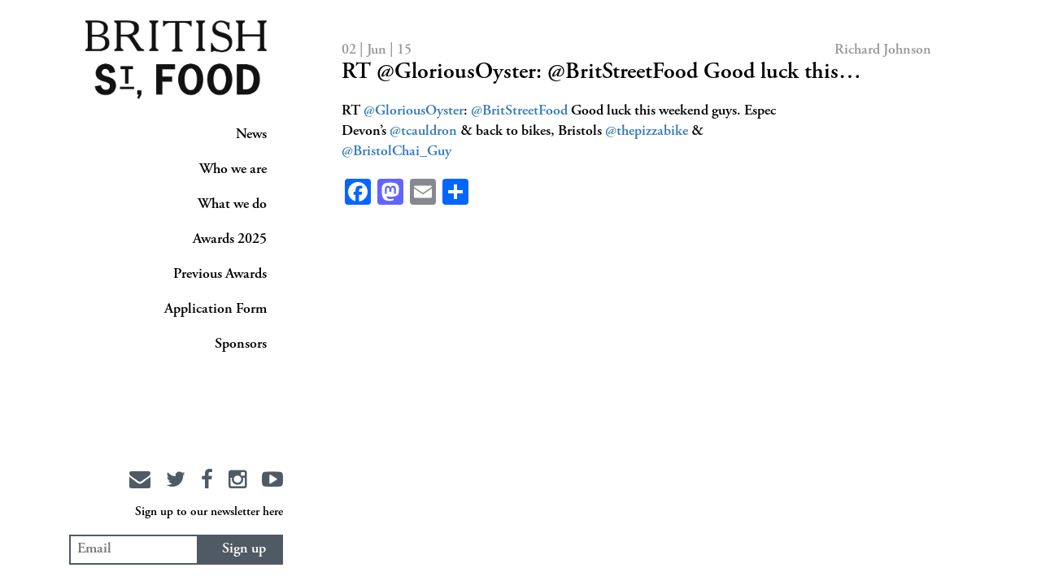

--- FILE ---
content_type: text/html; charset=UTF-8
request_url: https://britishstreetfood.co.uk/2015/06/rt-gloriousoyster-britstreetfood-good-luck-this/
body_size: 8571
content:
<!DOCTYPE html>
<html lang="en">
<head>
    <meta charset="utf-8">
    <title>British Street Food |   RT @GloriousOyster: @BritStreetFood Good luck this&#8230;</title>
    <meta name="viewport" content="width=device-width, initial-scale=1.0">
    <link rel="shortcut icon" href=""
          type="image/ico"/>
    <!-- Le HTML5 shim, for IE6-8 support of HTML5 elements -->
    <!--[if lt IE 9]>
    <script src="https://html5shim.googlecode.com/svn/trunk/html5.js"></script>
    <![endif]-->

    <meta name='robots' content='max-image-preview:large' />
	<style>img:is([sizes="auto" i], [sizes^="auto," i]) { contain-intrinsic-size: 3000px 1500px }</style>
	<link rel='dns-prefetch' href='//static.addtoany.com' />
<link rel='dns-prefetch' href='//code.jquery.com' />
<link rel='dns-prefetch' href='//maps.googleapis.com' />
<link rel='dns-prefetch' href='//platform-api.sharethis.com' />
<link rel="alternate" type="application/rss+xml" title="British Street Food &raquo; RT @GloriousOyster: @BritStreetFood Good luck this&#8230; Comments Feed" href="https://britishstreetfood.co.uk/2015/06/rt-gloriousoyster-britstreetfood-good-luck-this/feed/" />
<script type="text/javascript">
/* <![CDATA[ */
window._wpemojiSettings = {"baseUrl":"https:\/\/s.w.org\/images\/core\/emoji\/16.0.1\/72x72\/","ext":".png","svgUrl":"https:\/\/s.w.org\/images\/core\/emoji\/16.0.1\/svg\/","svgExt":".svg","source":{"concatemoji":"https:\/\/britishstreetfood.co.uk\/wp-includes\/js\/wp-emoji-release.min.js?ver=3fc5dbb1ea550d43d1d984a3b4553c38"}};
/*! This file is auto-generated */
!function(s,n){var o,i,e;function c(e){try{var t={supportTests:e,timestamp:(new Date).valueOf()};sessionStorage.setItem(o,JSON.stringify(t))}catch(e){}}function p(e,t,n){e.clearRect(0,0,e.canvas.width,e.canvas.height),e.fillText(t,0,0);var t=new Uint32Array(e.getImageData(0,0,e.canvas.width,e.canvas.height).data),a=(e.clearRect(0,0,e.canvas.width,e.canvas.height),e.fillText(n,0,0),new Uint32Array(e.getImageData(0,0,e.canvas.width,e.canvas.height).data));return t.every(function(e,t){return e===a[t]})}function u(e,t){e.clearRect(0,0,e.canvas.width,e.canvas.height),e.fillText(t,0,0);for(var n=e.getImageData(16,16,1,1),a=0;a<n.data.length;a++)if(0!==n.data[a])return!1;return!0}function f(e,t,n,a){switch(t){case"flag":return n(e,"\ud83c\udff3\ufe0f\u200d\u26a7\ufe0f","\ud83c\udff3\ufe0f\u200b\u26a7\ufe0f")?!1:!n(e,"\ud83c\udde8\ud83c\uddf6","\ud83c\udde8\u200b\ud83c\uddf6")&&!n(e,"\ud83c\udff4\udb40\udc67\udb40\udc62\udb40\udc65\udb40\udc6e\udb40\udc67\udb40\udc7f","\ud83c\udff4\u200b\udb40\udc67\u200b\udb40\udc62\u200b\udb40\udc65\u200b\udb40\udc6e\u200b\udb40\udc67\u200b\udb40\udc7f");case"emoji":return!a(e,"\ud83e\udedf")}return!1}function g(e,t,n,a){var r="undefined"!=typeof WorkerGlobalScope&&self instanceof WorkerGlobalScope?new OffscreenCanvas(300,150):s.createElement("canvas"),o=r.getContext("2d",{willReadFrequently:!0}),i=(o.textBaseline="top",o.font="600 32px Arial",{});return e.forEach(function(e){i[e]=t(o,e,n,a)}),i}function t(e){var t=s.createElement("script");t.src=e,t.defer=!0,s.head.appendChild(t)}"undefined"!=typeof Promise&&(o="wpEmojiSettingsSupports",i=["flag","emoji"],n.supports={everything:!0,everythingExceptFlag:!0},e=new Promise(function(e){s.addEventListener("DOMContentLoaded",e,{once:!0})}),new Promise(function(t){var n=function(){try{var e=JSON.parse(sessionStorage.getItem(o));if("object"==typeof e&&"number"==typeof e.timestamp&&(new Date).valueOf()<e.timestamp+604800&&"object"==typeof e.supportTests)return e.supportTests}catch(e){}return null}();if(!n){if("undefined"!=typeof Worker&&"undefined"!=typeof OffscreenCanvas&&"undefined"!=typeof URL&&URL.createObjectURL&&"undefined"!=typeof Blob)try{var e="postMessage("+g.toString()+"("+[JSON.stringify(i),f.toString(),p.toString(),u.toString()].join(",")+"));",a=new Blob([e],{type:"text/javascript"}),r=new Worker(URL.createObjectURL(a),{name:"wpTestEmojiSupports"});return void(r.onmessage=function(e){c(n=e.data),r.terminate(),t(n)})}catch(e){}c(n=g(i,f,p,u))}t(n)}).then(function(e){for(var t in e)n.supports[t]=e[t],n.supports.everything=n.supports.everything&&n.supports[t],"flag"!==t&&(n.supports.everythingExceptFlag=n.supports.everythingExceptFlag&&n.supports[t]);n.supports.everythingExceptFlag=n.supports.everythingExceptFlag&&!n.supports.flag,n.DOMReady=!1,n.readyCallback=function(){n.DOMReady=!0}}).then(function(){return e}).then(function(){var e;n.supports.everything||(n.readyCallback(),(e=n.source||{}).concatemoji?t(e.concatemoji):e.wpemoji&&e.twemoji&&(t(e.twemoji),t(e.wpemoji)))}))}((window,document),window._wpemojiSettings);
/* ]]> */
</script>
<style id='wp-emoji-styles-inline-css' type='text/css'>

	img.wp-smiley, img.emoji {
		display: inline !important;
		border: none !important;
		box-shadow: none !important;
		height: 1em !important;
		width: 1em !important;
		margin: 0 0.07em !important;
		vertical-align: -0.1em !important;
		background: none !important;
		padding: 0 !important;
	}
</style>
<link rel='stylesheet' id='wp-block-library-css' href='https://britishstreetfood.co.uk/wp-includes/css/dist/block-library/style.min.css?ver=3fc5dbb1ea550d43d1d984a3b4553c38' type='text/css' media='all' />
<style id='classic-theme-styles-inline-css' type='text/css'>
/*! This file is auto-generated */
.wp-block-button__link{color:#fff;background-color:#32373c;border-radius:9999px;box-shadow:none;text-decoration:none;padding:calc(.667em + 2px) calc(1.333em + 2px);font-size:1.125em}.wp-block-file__button{background:#32373c;color:#fff;text-decoration:none}
</style>
<style id='global-styles-inline-css' type='text/css'>
:root{--wp--preset--aspect-ratio--square: 1;--wp--preset--aspect-ratio--4-3: 4/3;--wp--preset--aspect-ratio--3-4: 3/4;--wp--preset--aspect-ratio--3-2: 3/2;--wp--preset--aspect-ratio--2-3: 2/3;--wp--preset--aspect-ratio--16-9: 16/9;--wp--preset--aspect-ratio--9-16: 9/16;--wp--preset--color--black: #000000;--wp--preset--color--cyan-bluish-gray: #abb8c3;--wp--preset--color--white: #ffffff;--wp--preset--color--pale-pink: #f78da7;--wp--preset--color--vivid-red: #cf2e2e;--wp--preset--color--luminous-vivid-orange: #ff6900;--wp--preset--color--luminous-vivid-amber: #fcb900;--wp--preset--color--light-green-cyan: #7bdcb5;--wp--preset--color--vivid-green-cyan: #00d084;--wp--preset--color--pale-cyan-blue: #8ed1fc;--wp--preset--color--vivid-cyan-blue: #0693e3;--wp--preset--color--vivid-purple: #9b51e0;--wp--preset--gradient--vivid-cyan-blue-to-vivid-purple: linear-gradient(135deg,rgba(6,147,227,1) 0%,rgb(155,81,224) 100%);--wp--preset--gradient--light-green-cyan-to-vivid-green-cyan: linear-gradient(135deg,rgb(122,220,180) 0%,rgb(0,208,130) 100%);--wp--preset--gradient--luminous-vivid-amber-to-luminous-vivid-orange: linear-gradient(135deg,rgba(252,185,0,1) 0%,rgba(255,105,0,1) 100%);--wp--preset--gradient--luminous-vivid-orange-to-vivid-red: linear-gradient(135deg,rgba(255,105,0,1) 0%,rgb(207,46,46) 100%);--wp--preset--gradient--very-light-gray-to-cyan-bluish-gray: linear-gradient(135deg,rgb(238,238,238) 0%,rgb(169,184,195) 100%);--wp--preset--gradient--cool-to-warm-spectrum: linear-gradient(135deg,rgb(74,234,220) 0%,rgb(151,120,209) 20%,rgb(207,42,186) 40%,rgb(238,44,130) 60%,rgb(251,105,98) 80%,rgb(254,248,76) 100%);--wp--preset--gradient--blush-light-purple: linear-gradient(135deg,rgb(255,206,236) 0%,rgb(152,150,240) 100%);--wp--preset--gradient--blush-bordeaux: linear-gradient(135deg,rgb(254,205,165) 0%,rgb(254,45,45) 50%,rgb(107,0,62) 100%);--wp--preset--gradient--luminous-dusk: linear-gradient(135deg,rgb(255,203,112) 0%,rgb(199,81,192) 50%,rgb(65,88,208) 100%);--wp--preset--gradient--pale-ocean: linear-gradient(135deg,rgb(255,245,203) 0%,rgb(182,227,212) 50%,rgb(51,167,181) 100%);--wp--preset--gradient--electric-grass: linear-gradient(135deg,rgb(202,248,128) 0%,rgb(113,206,126) 100%);--wp--preset--gradient--midnight: linear-gradient(135deg,rgb(2,3,129) 0%,rgb(40,116,252) 100%);--wp--preset--font-size--small: 13px;--wp--preset--font-size--medium: 20px;--wp--preset--font-size--large: 36px;--wp--preset--font-size--x-large: 42px;--wp--preset--spacing--20: 0.44rem;--wp--preset--spacing--30: 0.67rem;--wp--preset--spacing--40: 1rem;--wp--preset--spacing--50: 1.5rem;--wp--preset--spacing--60: 2.25rem;--wp--preset--spacing--70: 3.38rem;--wp--preset--spacing--80: 5.06rem;--wp--preset--shadow--natural: 6px 6px 9px rgba(0, 0, 0, 0.2);--wp--preset--shadow--deep: 12px 12px 50px rgba(0, 0, 0, 0.4);--wp--preset--shadow--sharp: 6px 6px 0px rgba(0, 0, 0, 0.2);--wp--preset--shadow--outlined: 6px 6px 0px -3px rgba(255, 255, 255, 1), 6px 6px rgba(0, 0, 0, 1);--wp--preset--shadow--crisp: 6px 6px 0px rgba(0, 0, 0, 1);}:where(.is-layout-flex){gap: 0.5em;}:where(.is-layout-grid){gap: 0.5em;}body .is-layout-flex{display: flex;}.is-layout-flex{flex-wrap: wrap;align-items: center;}.is-layout-flex > :is(*, div){margin: 0;}body .is-layout-grid{display: grid;}.is-layout-grid > :is(*, div){margin: 0;}:where(.wp-block-columns.is-layout-flex){gap: 2em;}:where(.wp-block-columns.is-layout-grid){gap: 2em;}:where(.wp-block-post-template.is-layout-flex){gap: 1.25em;}:where(.wp-block-post-template.is-layout-grid){gap: 1.25em;}.has-black-color{color: var(--wp--preset--color--black) !important;}.has-cyan-bluish-gray-color{color: var(--wp--preset--color--cyan-bluish-gray) !important;}.has-white-color{color: var(--wp--preset--color--white) !important;}.has-pale-pink-color{color: var(--wp--preset--color--pale-pink) !important;}.has-vivid-red-color{color: var(--wp--preset--color--vivid-red) !important;}.has-luminous-vivid-orange-color{color: var(--wp--preset--color--luminous-vivid-orange) !important;}.has-luminous-vivid-amber-color{color: var(--wp--preset--color--luminous-vivid-amber) !important;}.has-light-green-cyan-color{color: var(--wp--preset--color--light-green-cyan) !important;}.has-vivid-green-cyan-color{color: var(--wp--preset--color--vivid-green-cyan) !important;}.has-pale-cyan-blue-color{color: var(--wp--preset--color--pale-cyan-blue) !important;}.has-vivid-cyan-blue-color{color: var(--wp--preset--color--vivid-cyan-blue) !important;}.has-vivid-purple-color{color: var(--wp--preset--color--vivid-purple) !important;}.has-black-background-color{background-color: var(--wp--preset--color--black) !important;}.has-cyan-bluish-gray-background-color{background-color: var(--wp--preset--color--cyan-bluish-gray) !important;}.has-white-background-color{background-color: var(--wp--preset--color--white) !important;}.has-pale-pink-background-color{background-color: var(--wp--preset--color--pale-pink) !important;}.has-vivid-red-background-color{background-color: var(--wp--preset--color--vivid-red) !important;}.has-luminous-vivid-orange-background-color{background-color: var(--wp--preset--color--luminous-vivid-orange) !important;}.has-luminous-vivid-amber-background-color{background-color: var(--wp--preset--color--luminous-vivid-amber) !important;}.has-light-green-cyan-background-color{background-color: var(--wp--preset--color--light-green-cyan) !important;}.has-vivid-green-cyan-background-color{background-color: var(--wp--preset--color--vivid-green-cyan) !important;}.has-pale-cyan-blue-background-color{background-color: var(--wp--preset--color--pale-cyan-blue) !important;}.has-vivid-cyan-blue-background-color{background-color: var(--wp--preset--color--vivid-cyan-blue) !important;}.has-vivid-purple-background-color{background-color: var(--wp--preset--color--vivid-purple) !important;}.has-black-border-color{border-color: var(--wp--preset--color--black) !important;}.has-cyan-bluish-gray-border-color{border-color: var(--wp--preset--color--cyan-bluish-gray) !important;}.has-white-border-color{border-color: var(--wp--preset--color--white) !important;}.has-pale-pink-border-color{border-color: var(--wp--preset--color--pale-pink) !important;}.has-vivid-red-border-color{border-color: var(--wp--preset--color--vivid-red) !important;}.has-luminous-vivid-orange-border-color{border-color: var(--wp--preset--color--luminous-vivid-orange) !important;}.has-luminous-vivid-amber-border-color{border-color: var(--wp--preset--color--luminous-vivid-amber) !important;}.has-light-green-cyan-border-color{border-color: var(--wp--preset--color--light-green-cyan) !important;}.has-vivid-green-cyan-border-color{border-color: var(--wp--preset--color--vivid-green-cyan) !important;}.has-pale-cyan-blue-border-color{border-color: var(--wp--preset--color--pale-cyan-blue) !important;}.has-vivid-cyan-blue-border-color{border-color: var(--wp--preset--color--vivid-cyan-blue) !important;}.has-vivid-purple-border-color{border-color: var(--wp--preset--color--vivid-purple) !important;}.has-vivid-cyan-blue-to-vivid-purple-gradient-background{background: var(--wp--preset--gradient--vivid-cyan-blue-to-vivid-purple) !important;}.has-light-green-cyan-to-vivid-green-cyan-gradient-background{background: var(--wp--preset--gradient--light-green-cyan-to-vivid-green-cyan) !important;}.has-luminous-vivid-amber-to-luminous-vivid-orange-gradient-background{background: var(--wp--preset--gradient--luminous-vivid-amber-to-luminous-vivid-orange) !important;}.has-luminous-vivid-orange-to-vivid-red-gradient-background{background: var(--wp--preset--gradient--luminous-vivid-orange-to-vivid-red) !important;}.has-very-light-gray-to-cyan-bluish-gray-gradient-background{background: var(--wp--preset--gradient--very-light-gray-to-cyan-bluish-gray) !important;}.has-cool-to-warm-spectrum-gradient-background{background: var(--wp--preset--gradient--cool-to-warm-spectrum) !important;}.has-blush-light-purple-gradient-background{background: var(--wp--preset--gradient--blush-light-purple) !important;}.has-blush-bordeaux-gradient-background{background: var(--wp--preset--gradient--blush-bordeaux) !important;}.has-luminous-dusk-gradient-background{background: var(--wp--preset--gradient--luminous-dusk) !important;}.has-pale-ocean-gradient-background{background: var(--wp--preset--gradient--pale-ocean) !important;}.has-electric-grass-gradient-background{background: var(--wp--preset--gradient--electric-grass) !important;}.has-midnight-gradient-background{background: var(--wp--preset--gradient--midnight) !important;}.has-small-font-size{font-size: var(--wp--preset--font-size--small) !important;}.has-medium-font-size{font-size: var(--wp--preset--font-size--medium) !important;}.has-large-font-size{font-size: var(--wp--preset--font-size--large) !important;}.has-x-large-font-size{font-size: var(--wp--preset--font-size--x-large) !important;}
:where(.wp-block-post-template.is-layout-flex){gap: 1.25em;}:where(.wp-block-post-template.is-layout-grid){gap: 1.25em;}
:where(.wp-block-columns.is-layout-flex){gap: 2em;}:where(.wp-block-columns.is-layout-grid){gap: 2em;}
:root :where(.wp-block-pullquote){font-size: 1.5em;line-height: 1.6;}
</style>
<link rel='stylesheet' id='fvp-frontend-css' href='https://britishstreetfood.co.uk/wp-content/plugins/featured-video-plus/styles/frontend.css?ver=2.3.3' type='text/css' media='all' />
<link rel='stylesheet' id='bootstrap-css' href='https://britishstreetfood.co.uk/wp-content/themes/bsf/assets/css/bootstrap.min.css?ver=3fc5dbb1ea550d43d1d984a3b4553c38' type='text/css' media='all' />
<link rel='stylesheet' id='royalslider-css' href='https://britishstreetfood.co.uk/wp-content/themes/bsf/assets/js/royalslider/royalslider.css?ver=3fc5dbb1ea550d43d1d984a3b4553c38' type='text/css' media='all' />
<link rel='stylesheet' id='skins-css' href='https://britishstreetfood.co.uk/wp-content/themes/bsf/assets/js/royalslider/skins/minimal-white/rs-minimal-white.css?ver=3fc5dbb1ea550d43d1d984a3b4553c38' type='text/css' media='all' />
<link rel='stylesheet' id='magnificpopup-css' href='https://britishstreetfood.co.uk/wp-content/themes/bsf/assets/js/magnificpopup/magnific-popup.css?ver=3fc5dbb1ea550d43d1d984a3b4553c38' type='text/css' media='all' />
<link rel='stylesheet' id='animate-css' href='https://britishstreetfood.co.uk/wp-content/themes/bsf/assets/css/animate.min.css?ver=3fc5dbb1ea550d43d1d984a3b4553c38' type='text/css' media='all' />
<link rel='stylesheet' id='app-css' href='https://britishstreetfood.co.uk/wp-content/themes/bsf/assets/css/app.css?ver=3fc5dbb1ea550d43d1d984a3b4553c38' type='text/css' media='all' />
<link rel='stylesheet' id='additional-css' href='https://britishstreetfood.co.uk/wp-content/themes/bsf/assets/css/additional.css?ver=3fc5dbb1ea550d43d1d984a3b4553c38' type='text/css' media='all' />
<link rel='stylesheet' id='addtoany-css' href='https://britishstreetfood.co.uk/wp-content/plugins/add-to-any/addtoany.min.css?ver=1.16' type='text/css' media='all' />
<script type="text/javascript" id="addtoany-core-js-before">
/* <![CDATA[ */
window.a2a_config=window.a2a_config||{};a2a_config.callbacks=[];a2a_config.overlays=[];a2a_config.templates={};
/* ]]> */
</script>
<script type="text/javascript" defer src="https://static.addtoany.com/menu/page.js" id="addtoany-core-js"></script>
<script type="text/javascript" src="https://code.jquery.com/jquery-3.6.1.min.js?ver=3.6.1" id="jquery-js"></script>
<script type="text/javascript" defer src="https://britishstreetfood.co.uk/wp-content/plugins/add-to-any/addtoany.min.js?ver=1.1" id="addtoany-jquery-js"></script>
<script type="text/javascript" src="https://britishstreetfood.co.uk/wp-content/plugins/featured-video-plus/js/jquery.fitvids.min.js?ver=master-2015-08" id="jquery.fitvids-js"></script>
<script type="text/javascript" id="fvp-frontend-js-extra">
/* <![CDATA[ */
var fvpdata = {"ajaxurl":"https:\/\/britishstreetfood.co.uk\/wp-admin\/admin-ajax.php","nonce":"0eee00d5af","fitvids":"1","dynamic":"","overlay":"","opacity":"0.75","color":"b","width":"640"};
/* ]]> */
</script>
<script type="text/javascript" src="https://britishstreetfood.co.uk/wp-content/plugins/featured-video-plus/js/frontend.min.js?ver=2.3.3" id="fvp-frontend-js"></script>
<script type="text/javascript" src="https://code.jquery.com/jquery-migrate-3.4.0.min.js?ver=3.4.0" id="jquery-migrate-js"></script>
<script type="text/javascript" src="//platform-api.sharethis.com/js/sharethis.js#source=googleanalytics-wordpress#product=ga&amp;property=626fe9702faa3e0012875c90" id="googleanalytics-platform-sharethis-js"></script>
<link rel="https://api.w.org/" href="https://britishstreetfood.co.uk/wp-json/" /><link rel="alternate" title="JSON" type="application/json" href="https://britishstreetfood.co.uk/wp-json/wp/v2/posts/12755" /><link rel="EditURI" type="application/rsd+xml" title="RSD" href="https://britishstreetfood.co.uk/xmlrpc.php?rsd" />

<link rel="canonical" href="https://britishstreetfood.co.uk/2015/06/rt-gloriousoyster-britstreetfood-good-luck-this/" />
<link rel='shortlink' href='https://britishstreetfood.co.uk/?p=12755' />
<link rel="alternate" title="oEmbed (JSON)" type="application/json+oembed" href="https://britishstreetfood.co.uk/wp-json/oembed/1.0/embed?url=https%3A%2F%2Fbritishstreetfood.co.uk%2F2015%2F06%2Frt-gloriousoyster-britstreetfood-good-luck-this%2F" />
<link rel="alternate" title="oEmbed (XML)" type="text/xml+oembed" href="https://britishstreetfood.co.uk/wp-json/oembed/1.0/embed?url=https%3A%2F%2Fbritishstreetfood.co.uk%2F2015%2F06%2Frt-gloriousoyster-britstreetfood-good-luck-this%2F&#038;format=xml" />
<!-- HFCM by 99 Robots - Snippet # 1: Pixel Base Code -->
<!-- Facebook Pixel Code -->
<script>
!function(f,b,e,v,n,t,s)
{if(f.fbq)return;n=f.fbq=function(){n.callMethod?
n.callMethod.apply(n,arguments):n.queue.push(arguments)};
if(!f._fbq)f._fbq=n;n.push=n;n.loaded=!0;n.version='2.0';
n.queue=[];t=b.createElement(e);t.async=!0;
t.src=v;s=b.getElementsByTagName(e)[0];
s.parentNode.insertBefore(t,s)}(window, document,'script',
'https://connect.facebook.net/en_US/fbevents.js');
fbq('init', '2283000245131086');
fbq('track', 'PageView');
</script>
<noscript><img height="1" width="1" style="display:none"
src="https://www.facebook.com/tr?id=2283000245131086&ev=PageView&noscript=1"
/></noscript>
<!-- End Facebook Pixel Code -->
<!-- /end HFCM by 99 Robots -->
<script type="text/javascript">
(function(url){
	if(/(?:Chrome\/26\.0\.1410\.63 Safari\/537\.31|WordfenceTestMonBot)/.test(navigator.userAgent)){ return; }
	var addEvent = function(evt, handler) {
		if (window.addEventListener) {
			document.addEventListener(evt, handler, false);
		} else if (window.attachEvent) {
			document.attachEvent('on' + evt, handler);
		}
	};
	var removeEvent = function(evt, handler) {
		if (window.removeEventListener) {
			document.removeEventListener(evt, handler, false);
		} else if (window.detachEvent) {
			document.detachEvent('on' + evt, handler);
		}
	};
	var evts = 'contextmenu dblclick drag dragend dragenter dragleave dragover dragstart drop keydown keypress keyup mousedown mousemove mouseout mouseover mouseup mousewheel scroll'.split(' ');
	var logHuman = function() {
		if (window.wfLogHumanRan) { return; }
		window.wfLogHumanRan = true;
		var wfscr = document.createElement('script');
		wfscr.type = 'text/javascript';
		wfscr.async = true;
		wfscr.src = url + '&r=' + Math.random();
		(document.getElementsByTagName('head')[0]||document.getElementsByTagName('body')[0]).appendChild(wfscr);
		for (var i = 0; i < evts.length; i++) {
			removeEvent(evts[i], logHuman);
		}
	};
	for (var i = 0; i < evts.length; i++) {
		addEvent(evts[i], logHuman);
	}
})('//britishstreetfood.co.uk/?wordfence_lh=1&hid=7E57FB3822222D247EA8568E37E2416D');
</script><script>
(function() {
	(function (i, s, o, g, r, a, m) {
		i['GoogleAnalyticsObject'] = r;
		i[r] = i[r] || function () {
				(i[r].q = i[r].q || []).push(arguments)
			}, i[r].l = 1 * new Date();
		a = s.createElement(o),
			m = s.getElementsByTagName(o)[0];
		a.async = 1;
		a.src = g;
		m.parentNode.insertBefore(a, m)
	})(window, document, 'script', 'https://google-analytics.com/analytics.js', 'ga');

	ga('create', 'UA-42236875-1', 'auto');
		ga('set', 'anonymizeIp', true);
			ga('require', 'G-891549' );
		ga('send', 'pageview');
	})();
</script>
		<style type="text/css" id="wp-custom-css">
			/*
You can add your own CSS here.

Click the help icon above to learn more.
*/

.wpforms-submit 
{
background-color: #505a64!important;
    color: #fff!important;
    border: none!important;
}

@media screen and ( max-height: 550px ){
    .nav-bottom .socials, .nav-bottom .subscribe{
        display:none;
    }
}

@media screen and ( max-height: 450px ){
    .nav-bottom {
        display:none;
    }
}

		</style>
		    
    <link rel="stylesheet" href="https://britishstreetfood.co.uk/wp-content/themes/bsf/style.css" />
</head>
<body data-rsssl=1 class=" wp-singular post-template-default single single-post postid-12755 single-format-status wp-theme-bsf body-logged-out">
<div class="landing-cont"></div>
<div class="container">
    <div class="menu-button-cont visible-xs">
        <button class="menu-button" id="open-button"></button>
        <a class="logo visible-xs" href="https://britishstreetfood.co.uk"><img
                src="https://britishstreetfood.co.uk/wp-content/themes/bsf/assets/images/logo_l.png" alt="" class="nav-logo"></a>
    </div>
    <header id="header" class="menu-wrap">
        <nav class="nav menu">
            <a class="logo hidden-xs" href="https://britishstreetfood.co.uk"><img
                    src="https://britishstreetfood.co.uk/wp-content/themes/bsf/assets/images/logo-black.png" alt="" class="nav-logo"></a>
            <ul id="menu-main-menu" class="main-nav"><li id="menu-item-16565" class="nav-journal menu-item menu-item-type-post_type menu-item-object-page menu-item-home menu-item-16565"><a href="https://britishstreetfood.co.uk/">News</a></li>
<li id="menu-item-16566" class="menu-item menu-item-type-post_type menu-item-object-page menu-item-16566"><a href="https://britishstreetfood.co.uk/who-we-are/">Who we are</a></li>
<li id="menu-item-16567" class="menu-item menu-item-type-post_type menu-item-object-page menu-item-16567"><a href="https://britishstreetfood.co.uk/what-we-do/">What we do</a></li>
<li id="menu-item-21448" class="menu-item menu-item-type-post_type menu-item-object-page menu-item-21448"><a href="https://britishstreetfood.co.uk/awards-2025/">Awards 2025</a></li>
<li id="menu-item-20676" class="menu-item menu-item-type-post_type menu-item-object-page menu-item-20676"><a href="https://britishstreetfood.co.uk/previousawards/">Previous Awards</a></li>
<li id="menu-item-19930" class="menu-item menu-item-type-post_type menu-item-object-page menu-item-19930"><a href="https://britishstreetfood.co.uk/application-form/">Application Form</a></li>
<li id="menu-item-18877" class="menu-item menu-item-type-post_type menu-item-object-page menu-item-18877"><a href="https://britishstreetfood.co.uk/sponsors/">Sponsors</a></li>
</ul>            <div class="loader">Loading...</div>
            <div class="nav-bottom hidden-xs">
                <!--                    <div class="ad">-->
<!--                        <a href="--><?//= $ad['url']; ?><!--" target="_blank"><img-->
<!--                                src="--><!--" alt=""></a>-->
<!--                    </div>-->
<!--                    -->                <div class="text-right socials">
                    <a href="https://britishstreetfood.co.uk/contact/"><i
                            class="fa fa-envelope"></i></a>
                    <a href="https://twitter.com/BritStreetFood" target="_blank"><i class="fa fa-twitter"></i></a>
                    <a href="https://www.facebook.com/BritishStreetFood/" target="_blank"><i
                            class="fa fa-facebook"></i></a>
                    <a href="https://www.instagram.com/britishstreetfoodawards/" target="_blank"><i
                            class="fa fa-instagram"></i></a>
                    <a href="https://www.youtube.com/user/BritishStreetFood/" target="_blank"><i
                            class="fa fa-youtube-play"></i></a>
                </div>
                <div class="gap-10"></div>
                <div class="text-right socials">
                    <small>Sign up to our newsletter here</small>
                </div>
                <div class="subscribe">
                    <input type="email" placeholder="Email">
                    <button type="submit" class="btn btn-submit">Sign up</button>
                </div>
            </div>
            <div class="text-center socials visible-xs">
                <a href="https://britishstreetfood.co.uk/contact/"><i
                        class="fa fa-envelope"></i></a>
                <a href="https://twitter.com/BritStreetFood" target="_blank"><i class="fa fa-twitter"></i></a>
                <a href="https://www.facebook.com/BritishStreetFood/" target="_blank"><i
                        class="fa fa-facebook"></i></a>
                <a href="https://www.instagram.com/britishstreetfoodawards/" target="_blank"><i
                        class="fa fa-instagram"></i></a>
                <a href="https://www.youtube.com/user/BritishStreetFood/" target="_blank"><i
                        class="fa fa-youtube-play"></i></a>
            </div>
        </nav>
        <button class="close-button visible-xs" id="close-button">Close Menu</button>
    </header>
    <main class="body-wrap col-sm-9 col-sm-push-3">
        <div id="hd_container" class="animated">
    





    <section class="journal">

      <article class="journal-single">

        <img src="" alt="">
                <div class="content">

          <div class="meta">

            <p class="date">02 | Jun | 15</p>

            <p class="author">Richard Johnson</p>

          </div>

          <h1 class="title">RT @GloriousOyster: @BritStreetFood Good luck this&#8230;</h1>

          <!-- and here now simply the_content() -->

          <p>RT <a href="http://twitter.com/GloriousOyster">@GloriousOyster</a>: <a href="http://twitter.com/BritStreetFood">@BritStreetFood</a> Good luck this weekend guys. Espec Devon&#8217;s <a href="http://twitter.com/tcauldron">@tcauldron</a> &amp; back to bikes, Bristols <a href="http://twitter.com/thepizzabike">@thepizzabike</a> &amp; <a href="http://twitter.com/BristolChai_Guy">@BristolChai_Guy</a></p>
<div class="addtoany_share_save_container addtoany_content addtoany_content_bottom"><div class="a2a_kit a2a_kit_size_32 addtoany_list" data-a2a-url="https://britishstreetfood.co.uk/2015/06/rt-gloriousoyster-britstreetfood-good-luck-this/" data-a2a-title="RT @GloriousOyster: @BritStreetFood Good luck this…"><a class="a2a_button_facebook" href="https://www.addtoany.com/add_to/facebook?linkurl=https%3A%2F%2Fbritishstreetfood.co.uk%2F2015%2F06%2Frt-gloriousoyster-britstreetfood-good-luck-this%2F&amp;linkname=RT%20%40GloriousOyster%3A%20%40BritStreetFood%20Good%20luck%20this%E2%80%A6" title="Facebook" rel="nofollow noopener" target="_blank"></a><a class="a2a_button_mastodon" href="https://www.addtoany.com/add_to/mastodon?linkurl=https%3A%2F%2Fbritishstreetfood.co.uk%2F2015%2F06%2Frt-gloriousoyster-britstreetfood-good-luck-this%2F&amp;linkname=RT%20%40GloriousOyster%3A%20%40BritStreetFood%20Good%20luck%20this%E2%80%A6" title="Mastodon" rel="nofollow noopener" target="_blank"></a><a class="a2a_button_email" href="https://www.addtoany.com/add_to/email?linkurl=https%3A%2F%2Fbritishstreetfood.co.uk%2F2015%2F06%2Frt-gloriousoyster-britstreetfood-good-luck-this%2F&amp;linkname=RT%20%40GloriousOyster%3A%20%40BritStreetFood%20Good%20luck%20this%E2%80%A6" title="Email" rel="nofollow noopener" target="_blank"></a><a class="a2a_dd addtoany_share_save addtoany_share" href="https://www.addtoany.com/share"></a></div></div>
        </div>

      </article>

      <!-- <a href="#" class="btn-flat">Read More</a> -->

<!--      <div class="read-more">-->

<!--        <div class="dropup">-->

<!--          <button class="btn-flat dropdown-toggle" type="button" id="readMoreArticles" data-toggle="dropdown" aria-haspopup="true" aria-expanded="false">-->

<!--            Explore related articles-->

<!--            <!-- <span class="caret"></span> -->

<!--          </button>-->

<!--          <ul class="dropdown-menu" aria-labelledby="readMoreArticles">-->

<!--            <li><a href="#">?? just a guess</a></li>-->

<!--          </ul>-->

<!--        </div>-->

<!--      </div>-->

    </section>




<div class="col-xs-12 footer-logos">
    </div>
</div>




		</main>
    </div>
    <div class="container">
		<div class="scroll-down col-sm-9 col-sm-push-3"><h2>
		<!-- <i class="fa fa-arrow-down animated bounce infinite"></i> -->
		</h2></div> 
	</div>
    <footer id="footer">
    </footer>
  <script type="speculationrules">
{"prefetch":[{"source":"document","where":{"and":[{"href_matches":"\/*"},{"not":{"href_matches":["\/wp-*.php","\/wp-admin\/*","\/wp-content\/uploads\/*","\/wp-content\/*","\/wp-content\/plugins\/*","\/wp-content\/themes\/bsf\/*","\/*\\?(.+)"]}},{"not":{"selector_matches":"a[rel~=\"nofollow\"]"}},{"not":{"selector_matches":".no-prefetch, .no-prefetch a"}}]},"eagerness":"conservative"}]}
</script>
<script type="text/javascript" src="https://britishstreetfood.co.uk/wp-content/themes/bsf/assets/js/modernizr.js?ver=3fc5dbb1ea550d43d1d984a3b4553c38" id="modernizr-js-js"></script>
<script type="text/javascript" src="https://britishstreetfood.co.uk/wp-content/themes/bsf/assets/js/bootstrap.min.js?ver=3fc5dbb1ea550d43d1d984a3b4553c38" id="bootstrap-js-js"></script>
<script type="text/javascript" src="https://britishstreetfood.co.uk/wp-content/themes/bsf/assets/js/royalslider/jquery.royalslider.min.js?ver=3fc5dbb1ea550d43d1d984a3b4553c38" id="royalslider-js-js"></script>
<script type="text/javascript" src="https://britishstreetfood.co.uk/wp-content/themes/bsf/assets/js/magnificpopup/jquery.magnific-popup.min.js?ver=3fc5dbb1ea550d43d1d984a3b4553c38" id="magnificpopup-js-js"></script>
<script type="text/javascript" src="https://britishstreetfood.co.uk/wp-content/themes/bsf/assets/js/jquery.validate.min.js?ver=3fc5dbb1ea550d43d1d984a3b4553c38" id="validate-js-js"></script>
<script type="text/javascript" src="https://britishstreetfood.co.uk/wp-content/themes/bsf/assets/js/classie.js?ver=3fc5dbb1ea550d43d1d984a3b4553c38" id="classie-js-js"></script>
<script type="text/javascript" src="https://britishstreetfood.co.uk/wp-content/themes/bsf/assets/js/masonry.pkgd.min.js?ver=3fc5dbb1ea550d43d1d984a3b4553c38" id="masonry-js-js"></script>
<script type="text/javascript" src="https://britishstreetfood.co.uk/wp-content/themes/bsf/assets/js/static.js?ver=3fc5dbb1ea550d43d1d984a3b4553c38" id="static-js-js"></script>
<script type="text/javascript" id="footer-js-js-extra">
/* <![CDATA[ */
var meta = {"ajaxurl":"https:\/\/britishstreetfood.co.uk\/wp-admin\/admin-ajax.php","page":{"ID":12755,"post_author":"2","post_date":"2015-06-02 09:11:21","post_date_gmt":"2015-06-02 09:11:21","post_content":"RT <a href=\"http:\/\/twitter.com\/GloriousOyster\">@GloriousOyster<\/a>: <a href=\"http:\/\/twitter.com\/BritStreetFood\">@BritStreetFood<\/a> Good luck this weekend guys. Espec Devon's <a href=\"http:\/\/twitter.com\/tcauldron\">@tcauldron<\/a> &amp; back to bikes, Bristols <a href=\"http:\/\/twitter.com\/thepizzabike\">@thepizzabike<\/a> &amp; <a href=\"http:\/\/twitter.com\/BristolChai_Guy\">@BristolChai_Guy<\/a>","post_title":"RT @GloriousOyster: @BritStreetFood Good luck this...","post_excerpt":"","post_status":"publish","comment_status":"open","ping_status":"open","post_password":"","post_name":"rt-gloriousoyster-britstreetfood-good-luck-this","to_ping":"","pinged":"","post_modified":"2015-06-02 09:11:21","post_modified_gmt":"2015-06-02 09:11:21","post_content_filtered":"","post_parent":0,"guid":"http:\/\/twitter-605662977937784832-post","menu_order":0,"post_type":"post","post_mime_type":"","comment_count":"0","filter":"raw"},"template":"","landing":"https:\/\/britishstreetfood.co.uk\/landing\/","ajaxoff":"1","templateDir":"https:\/\/britishstreetfood.co.uk\/wp-content\/themes\/bsf"};
/* ]]> */
</script>
<script type="text/javascript" src="https://britishstreetfood.co.uk/wp-content/themes/bsf/assets/js/footer.js?ver=2124" id="footer-js-js"></script>
<script type="text/javascript" src="https://britishstreetfood.co.uk/wp-content/themes/bsf/assets/js/map_logic.js?ver=3fc5dbb1ea550d43d1d984a3b4553c38" id="map_logic-js-js"></script>
<script type="text/javascript" src="https://maps.googleapis.com/maps/api/js?key=AIzaSyBKi_RCmRQznHINyfo65ST8vSEPoYene1A&amp;v=3.exp&amp;sensor=true&amp;ver=3fc5dbb1ea550d43d1d984a3b4553c38" id="map_api-js"></script>
<script type="text/javascript" src="https://britishstreetfood.co.uk/wp-content/themes/bsf/assets/js/markerclusterer.js?ver=3fc5dbb1ea550d43d1d984a3b4553c38" id="map_markercluster-js"></script>
<script type="text/javascript" src="https://britishstreetfood.co.uk/wp-content/themes/bsf/assets/js/infobox.js?ver=3fc5dbb1ea550d43d1d984a3b4553c38" id="infobox-js-js"></script>
<script type="text/javascript" src="https://britishstreetfood.co.uk/wp-content/themes/bsf/assets/js/infobubble.js?ver=3fc5dbb1ea550d43d1d984a3b4553c38" id="map_infobuble-js"></script>

  </body>
</html>

--- FILE ---
content_type: text/css
request_url: https://britishstreetfood.co.uk/wp-content/themes/bsf/assets/css/app.css?ver=3fc5dbb1ea550d43d1d984a3b4553c38
body_size: 11808
content:
@charset "UTF-8";

.container-xs-height {

  display: table;

  width: 100%;

  padding-left: 0px;

  padding-right: 0px; }



.row-xs-height {

  display: table-row; }



.col-xs-height {

  display: table-cell;

  float: none; }



@media (min-width: 768px) {

  .container-sm-height {

    display: table;

    width: 100%;

    padding-left: 0px;

    padding-right: 0px; }



  .row-sm-height {

    display: table-row; }



  .col-sm-height {

    display: table-cell;

    float: none;

    vertical-align: top; } }

@media (min-width: 992px) {

  .container-md-height {

    display: table;

    width: 100%;

    padding-left: 0px;

    padding-right: 0px; }



  .row-md-height {

    display: table-row; }



  .col-md-height {

    display: table-cell;

    float: none;

    vertical-align: top; } }

@media (min-width: 1200px) {

  .container-lg-height {

    display: table;

    width: 100%;

    padding-left: 0px;

    padding-right: 0px; }



  .row-lg-height {

    display: table-row; }



  .col-lg-height {

    display: table-cell;

    float: none;

    vertical-align: top; } }

.col-top {

  vertical-align: top; }



.col-middle {

  vertical-align: middle; }



.col-bottom {

  vertical-align: bottom; }



/* fix firefox responsive images */

.img-responsive {

  width: 100%; }



html {

  -webkit-font-smoothing: antialiased;

  -moz-font-smoothing: antialiased;

  -o-font-smoothing: antialiased;

  text-rendering: optimizeLegibility; }



.i-md {

  font-size: 65px !important; }



.i-lg {

  font-size: 80px !important; }



.i-xl {

  font-size: 110px !important; }



@font-face {

  font-family: 'AGaramondPro-Regular';

  src: url("../fonts/AGaramondPro-Regular.eot?#iefix") format("embedded-opentype"), url("../fonts/AGaramondPro-Regular.otf") format("opentype"), url("../fonts/AGaramondPro-Regular.woff") format("woff"), url("../fonts/AGaramondPro-Regular.ttf") format("truetype"), url("../fonts/AGaramondPro-Regular.svg#AGaramondPro-Regular") format("svg");

  font-weight: normal;

  font-style: normal; }

@font-face {

  font-family: 'AGaramondPro-Semibold';

  src: url("../fonts/AGaramondPro-Semibold.eot?#iefix") format("embedded-opentype"), url("../fonts/AGaramondPro-Semibold.otf") format("opentype"), url("../fonts/AGaramondPro-Semibold.woff") format("woff"), url("../fonts/AGaramondPro-Semibold.ttf") format("truetype"), url("../fonts/AGaramondPro-Semibold.svg#AGaramondPro-Semibold") format("svg");

  font-weight: normal;

  font-style: normal; }

hr.white {

  border-top-color: #fff; }



p {

  word-break: break-word;

  font-family: inherit; }



a:hover, a:focus {

  text-decoration: none; }



a, button, input[type="submit"] {

  /*-webkit-transition: all 0.2s linear;

  -moz-transition: all 0.2s linear;

  -o-transition: all 0.2s linear;

  transition: all 0.2s linear;*/

  cursor: pointer; }



.heading-border {

  text-align: center;

  font-size: 41px;

  color: #6a6a6a;

  border-bottom: 1px solid #b7988e;

  margin-top: 0;

  line-height: 1.7; }



.img-wrap {

  position: relative;

  margin-bottom: -10%; }



.gradient {

  position: absolute;

  top: 0;

  right: 0;

  bottom: 0;

  left: 0;

  display: block; }



.bg {

  padding-bottom: 25px; }

  .bg.image {

    background-position: center center;

    background-size: cover;

    color: #fff;

    padding-top: 20px; }

    .bg.image h2, .bg.image h3 {

      font-size: 36px; }

  .bg.pink {

    background-color: #cc0062;

    color: #fff; }

    /*.bg.pink .gradient {*/

      /*!* Permalink - use to edit and share this gradient: http://colorzilla.com/gradient-editor/#000000+0,000000+21,000000+100&1+0,1+21,0+100 *!*/

      /*background: -moz-linear-gradient(top, rgba(204, 0, 98, 0) 0%, rgba(204, 0, 98, 0) 65%, #cc0062 100%);*/

      /*!* FF3.6-15 *!*/

      /*background: -webkit-linear-gradient(top, rgba(204, 0, 98, 0) 0%, rgba(204, 0, 98, 0) 65%, #cc0062 100%);*/

      /*!* Chrome10-25,Safari5.1-6 *!*/

      /*background: linear-gradient(to bottom, rgba(204, 0, 98, 0) 0%, rgba(204, 0, 98, 0) 65%, #cc0062 100%);*/

      /*!* W3C, IE10+, FF16+, Chrome26+, Opera12+, Safari7+ *!*/

      /*filter: progid:DXImageTransform.Microsoft.gradient( startColorstr='#00#cc0062', endColorstr='#ff$c',GradientType=0 );*/

      /*!* IE6-9 *! }*/

.bg.purple {

  background-color: #8871B1;

  color: #fff; }

/*.bg.purple .gradient {*/

  /*!* Permalink - use to edit and share this gradient: http://colorzilla.com/gradient-editor/#000000+0,000000+21,000000+100&1+0,1+21,0+100 *!*/

  /*background: -moz-linear-gradient(top, rgba(204, 0, 98, 0) 0%, rgba(204, 0, 98, 0) 65%, #8871B1 100%);*/

  /*!* FF3.6-15 *!*/

  /*background: -webkit-linear-gradient(top, rgba(204, 0, 98, 0) 0%, rgba(204, 0, 98, 0) 65%, #8871B1 100%);*/

  /*!* Chrome10-25,Safari5.1-6 *!*/

  /*background: linear-gradient(to bottom, rgba(204, 0, 98, 0) 0%, rgba(204, 0, 98, 0) 65%, #8871B1 100%);*/

  /*!* W3C, IE10+, FF16+, Chrome26+, Opera12+, Safari7+ *!*/

  /*filter: progid:DXImageTransform.Microsoft.gradient( startColorstr='#00#8871B1', endColorstr='#ff$c',GradientType=0 );*/

  /*!* IE6-9 *! }*/

  .bg.red {

    background-color: #cd171a;

    color: #fff; }

    /*.bg.red .gradient {*/

      /*!* Permalink - use to edit and share this gradient: http://colorzilla.com/gradient-editor/#000000+0,000000+21,000000+100&1+0,1+21,0+100 *!*/

      /*background: -moz-linear-gradient(top, rgba(205, 23, 26, 0) 0%, rgba(205, 23, 26, 0) 65%, #cd171a 100%);*/

      /*!* FF3.6-15 *!*/

      /*background: -webkit-linear-gradient(top, rgba(205, 23, 26, 0) 0%, rgba(205, 23, 26, 0) 65%, #cd171a 100%);*/

      /*!* Chrome10-25,Safari5.1-6 *!*/

      /*background: linear-gradient(to bottom, rgba(205, 23, 26, 0) 0%, rgba(205, 23, 26, 0) 65%, #cd171a 100%);*/

      /*!* W3C, IE10+, FF16+, Chrome26+, Opera12+, Safari7+ *!*/

      /*filter: progid:DXImageTransform.Microsoft.gradient( startColorstr='#00#cd171a', endColorstr='#ff$c',GradientType=0 );*/

      /*!* IE6-9 *! }*/

  .bg.orange {

    background-color: #f0b200;

    color: #000; }

.bg.orange h1, .bg.orange h2, .bg.orange h3, .bg.orange h4, .bg.orange h5 {

    color: #fff; }

    /*.bg.orange .gradient {*/

      /*!* Permalink - use to edit and share this gradient: http://colorzilla.com/gradient-editor/#000000+0,000000+21,000000+100&1+0,1+21,0+100 *!*/

      /*background: -moz-linear-gradient(top, rgba(240, 178, 0, 0) 0%, rgba(240, 178, 0, 0) 65%, #f0b200 100%);*/

      /*!* FF3.6-15 *!*/

      /*background: -webkit-linear-gradient(top, rgba(240, 178, 0, 0) 0%, rgba(240, 178, 0, 0) 65%, #f0b200 100%);*/

      /*!* Chrome10-25,Safari5.1-6 *!*/

      /*background: linear-gradient(to bottom, rgba(240, 178, 0, 0) 0%, rgba(240, 178, 0, 0) 65%, #f0b200 100%);*/

      /*!* W3C, IE10+, FF16+, Chrome26+, Opera12+, Safari7+ *!*/

      /*filter: progid:DXImageTransform.Microsoft.gradient( startColorstr='#00#f0b200', endColorstr='#ff$c',GradientType=0 );*/

      /*!* IE6-9 *! }*/

  .bg.pink .intro, .bg.orange .intro, .bg.red .intro, .bg.purple .intro {

    color: #fff; }

  .bg.white {

    background-color: #fff;

    color: #333; }

    .bg.white .intro {

      color: #333; }

    /*.bg.white .gradient {*/

      /*!* Permalink - use to edit and share this gradient: http://colorzilla.com/gradient-editor/#000000+0,000000+21,000000+100&1+0,1+21,0+100 *!*/

      /*background: -moz-linear-gradient(top, rgba(255, 255, 255, 0) 0%, rgba(255, 255, 255, 0) 65%, white 100%);*/

      /*!* FF3.6-15 *!*/

      /*background: -webkit-linear-gradient(top, rgba(255, 255, 255, 0) 0%, rgba(255, 255, 255, 0) 65%, white 100%);*/

      /*!* Chrome10-25,Safari5.1-6 *!*/

      /*background: linear-gradient(to bottom, rgba(255, 255, 255, 0) 0%, rgba(255, 255, 255, 0) 65%, white 100%);*/

      /*!* W3C, IE10+, FF16+, Chrome26+, Opera12+, Safari7+ *!*/

      /*filter: progid:DXImageTransform.Microsoft.gradient( startColorstr='#00#fff', endColorstr='#ff$c',GradientType=0 );*/

      /*!* IE6-9 *! }*/

    .bg.white a {

      color: #000;

      text-decoration: underline; }

      .bg.white a:hover, .bg.white a:focus {

        color: #000;

        text-decoration: none; }

  .bg.pink a, .bg.black a, .bg.red a, .bg.image a, .bg.purple a {

    text-decoration: underline;

    color: #fff; }

  .bg.orange a {

    text-decoration: underline;

    color: #000;

  }

    .bg.pink a:hover, .bg.pink a:focus, .bg.orange a:hover, .bg.orange a:focus, .bg.black a:hover, .bg.black a:focus, .bg.red a:hover, .bg.red a:focus, .bg.image a:hover, .bg.image a:focus, .bg.purple a:hover, .bg.purple a:focus {

      text-decoration: none;

      color: #fff; }

  .bg.black {

    background-color: #000;

    color: #fff; }

    .bg.black h2 {

      color: #ea670c; }

    .bg.black h2, .bg.black h3 {

      font-size: 36px; }

    .bg.black a {

      color: #fff;

      text-decoration: underline; }

      .bg.black a:hover, .bg.black a:focus {

        color: #fff;

        text-decoration: none; }

    /*.bg.black .gradient {*/

      /*!* Permalink - use to edit and share this gradient: http://colorzilla.com/gradient-editor/#000000+0,000000+21,000000+100&1+0,1+21,0+100 *!*/

      /*background: -moz-linear-gradient(top, transparent 0%, transparent 65%, black 100%);*/

      /*!* FF3.6-15 *!*/

      /*background: -webkit-linear-gradient(top, transparent 0%, transparent 65%, black 100%);*/

      /*!* Chrome10-25,Safari5.1-6 *!*/

      /*background: linear-gradient(to bottom, transparent 0%, transparent 65%, black 100%);*/

      /*!* W3C, IE10+, FF16+, Chrome26+, Opera12+, Safari7+ *!*/

      /*filter: progid:DXImageTransform.Microsoft.gradient( startColorstr='#00#000', endColorstr='#ff$c',GradientType=0 );*/

      /*!* IE6-9 *! }*/

  @media (min-width: 768px) {

    .bg {

      margin-top: 20px;

      padding-top: 25px; }

      .bg:first-child {

        margin-top: -25px; }

      .bg:last-child {

        margin-bottom: -25px; }

      .bg .img-wrap {

        margin-top: -25px; } }

  .bg + .bg {

    margin-top: 0; }

  .bg .img-wrap {

    width: 100%;

    margin-bottom: -10%; }

    .bg .img-wrap .bg-img {

      width: 100%; }



.content {

  position: relative;

  padding-left: 50px;

  padding-right: 50px; }

  .content .limited-width {

    max-width: 560px; }

  @media (max-width: 767px) {

    .content {

      padding-left: 30px;

      padding-right: 30px; } }

  .content .heading {

    font-size: 78px;

    margin-top: 0; }

    @media (max-width: 767px) {

      .content .heading {

        padding-top: 25px; } }

  .content .subheading {

    font-size: 36px;

    margin: 0; }

  .content p {

    margin-bottom: 20px;

    margin-top: 20px; }

  .content > *:last-child {

    margin-bottom: 0; }



.form-control {

  font-size: 18px; }



.socials {

  max-width: 540px;

  text-align: center; }

  .socials a {

    display: inline-block;

    color: #505a64;

    font-size: 26px;

    margin-left: 20px; }

    .socials a:hover .fa-twitter, .socials a:focus .fa-twitter {

      color: #3cf; }

    .socials a:hover .fa-facebook, .socials a:focus .fa-facebook {

      color: #3b5998; }

    .socials a:hover .fa-instagram, .socials a:focus .fa-instagram {

      color: #012840; }

    .socials a:hover .fa-youtube-play, .socials a:focus .fa-youtube-play {

      color: #db2230; }



.subscribe {

  max-width: 540px;

  border: 2px solid #505a64; }

  .subscribe input, .subscribe .btn-submit {

    font-size: 18px;

    padding: 4px 8px;

    border: 0;

    display: block;

    text-align: left; }

  .subscribe input {

    float: left;

    width: 55%; }

  .subscribe .btn-submit {

    width: 45%;

    float: right;

    border-left: 2px solid #505a64; }

  .subscribe:after {

    content: ' ';

    clear: both;

    display: table; }



.gap-10 {

  width: 100%;

  height: 10px; }



.gap-20 {

  width: 100%;

  height: 20px; }



.gap-30 {

  width: 100%;

  height: 30px; }



.gap-40 {

  width: 100%;

  height: 40px; }



.tt-none {

  text-transform: none; }



.mb-0 {

  margin-bottom: 0; }



.m-0 {

  margin: 0; }



.abs-0000 {

  position: absolute;

  top: 0;

  right: 0;

  bottom: 0;

  left: 0; }



.row20 {

  margin-left: -20px;

  margin-right: -20px; }



.row30 {

  margin-left: -30px;

  margin-right: -30px; }



.row-2 {

  padding-left: 0;

  padding-right: 0; }



@media (min-width: 768px) {

  .row-2-xs_p {

    padding-left: 0;

    padding-right: 0; } }



@media (min-width: 768px) {

  .row-2-sm_p {

    padding-left: 0;

    padding-right: 0; } }



@media (min-width: 992px) {

  .row-2-md_p {

    padding-left: 0;

    padding-right: 0; } }



.float-left {

  float: left; }



.float-right {

  float: right; }



img {

  max-width: 100%; }

  img.circle {

    border-radius: 50%; }



.ls-175 {

  letter-spacing: 0.175em; }



.center {

  margin-left: auto;

  margin-right: auto; }



.table {

  display: table; }



.table-row {

  display: table-row; }



.table-cell {

  display: table-cell; }



.text-center {

  text-align: center; }



.text-left {

  text-align: left; }



.text-right {

  text-align: right; }



.text-justify {

  text-align: justify; }



.p-5-20 {

  padding: 5px 20px; }



.p-5-30 {

  padding: 5px 30px; }



.p-0 {

  padding: 0; }



.relative {

  position: relative; }



.h-100 {

  height: 100%; }



.block {

  display: block; }



.sans {

  font-family: "sans-serif" !important; }



.serif {

  font-family: "AGaramondPro-Semibold", serif !important; }



.uppercase {

  text-transform: uppercase !important; }



.container-sm {

  max-width: 620px; }



.vertical-center {

  position: relative;

  top: 50%;

  -webkit-transform: translateY(-50%);

  -ms-transform: translateY(-50%);

  transform: translateY(-50%); }



.hw-100 {

  height: 100%;

  width: 100%; }



.relative {

  position: relative; }



.img-right {

  float: right;

  margin-left: 20px !important; }



.img-left {

  margin-right: 20px !important;

  width: auto; }



.img-left, .img-right, .alignleft, .alignright {

  width: auto !important;

  max-width: 100% !important; }



.alignleft {

  float: left;

  margin-left: -30px;

  margin-right: 20px !important; }



.alignright {

  float: right;

  margin-right: -30px;

  margin-left: 20px !important; }



.aligncenter {

  text-align: center !important;

  margin-left: auto !important;

  margin-right: auto !important; }



.oops img {

  width: auto !important; }



.circle {

  display: block;

  border-radius: 50%;

  text-align: center;

  -webkit-transition: all 0.2s linear;

  -moz-transition: all 0.2s linear;

  -o-transition: all 0.2s linear;

  transition: all 0.2s linear; }

  .circle.circle-50 {

    width: 50px;

    height: 50px;

    line-height: 50px;

    font-size: 40px; }



.overlay {

  border-radius: 0;

  color: #fff;

  display: block;

  position: absolute;

  height: 100%;

  left: 0;

  padding: 15px;

  -webkit-transition: opacity .3s;

  transition: opacity .3s;

  text-decoration: none;

  top: 0;

  width: 100%;

  z-index: 1; }

  .overlay.black {

    background-color: rgba(0, 0, 0, 0.6); }



/*!

 *  Font Awesome 4.5.0 by @davegandy - http://fontawesome.io - @fontawesome

 *  License - http://fontawesome.io/license (Font: SIL OFL 1.1, CSS: MIT License)

 */

/* FONT PATH

 * -------------------------- */

@font-face {

  font-family: 'FontAwesome';

  src: url("../fonts/fontawesome-webfont.eot?v=4.5.0");

  src: url("../fonts/fontawesome-webfont.eot?#iefix&v=4.5.0") format("embedded-opentype"), url("../fonts/fontawesome-webfont.woff2?v=4.5.0") format("woff2"), url("../fonts/fontawesome-webfont.woff?v=4.5.0") format("woff"), url("../fonts/fontawesome-webfont.ttf?v=4.5.0") format("truetype"), url("../fonts/fontawesome-webfont.svg?v=4.5.0#fontawesomeregular") format("svg");

  font-weight: normal;

  font-style: normal; }

.fa {

  display: inline-block;

  font: normal normal normal 14px/1 FontAwesome;

  font-size: inherit;

  text-rendering: auto;

  -webkit-font-smoothing: antialiased;

  -moz-osx-font-smoothing: grayscale; }



/* makes the font 33% larger relative to the icon container */

.fa-lg {

  font-size: 1.33333em;

  line-height: 0.75em;

  vertical-align: -15%; }



.fa-2x {

  font-size: 2em; }



.fa-3x {

  font-size: 3em; }



.fa-4x {

  font-size: 4em; }



.fa-5x {

  font-size: 5em; }



.fa-fw {

  width: 1.28571em;

  text-align: center; }



.fa-ul {

  padding-left: 0;

  margin-left: 2.14286em;

  list-style-type: none; }

  .fa-ul > li {

    position: relative; }



.fa-li {

  position: absolute;

  left: -2.14286em;

  width: 2.14286em;

  top: 0.14286em;

  text-align: center; }

  .fa-li.fa-lg {

    left: -1.85714em; }



.fa-border {

  padding: .2em .25em .15em;

  border: solid 0.08em #eee;

  border-radius: .1em; }



.fa-pull-left {

  float: left; }



.fa-pull-right {

  float: right; }



.fa.fa-pull-left {

  margin-right: .3em; }

.fa.fa-pull-right {

  margin-left: .3em; }



/* Deprecated as of 4.4.0 */

.pull-right {

  float: right; }



.pull-left {

  float: left; }



.fa.pull-left {

  margin-right: .3em; }

.fa.pull-right {

  margin-left: .3em; }



.fa-spin {

  -webkit-animation: fa-spin 2s infinite linear;

  animation: fa-spin 2s infinite linear; }



.fa-pulse {

  -webkit-animation: fa-spin 1s infinite steps(8);

  animation: fa-spin 1s infinite steps(8); }



@-webkit-keyframes fa-spin {

  0% {

    -webkit-transform: rotate(0deg);

    transform: rotate(0deg); }

  100% {

    -webkit-transform: rotate(359deg);

    transform: rotate(359deg); } }

@keyframes fa-spin {

  0% {

    -webkit-transform: rotate(0deg);

    transform: rotate(0deg); }

  100% {

    -webkit-transform: rotate(359deg);

    transform: rotate(359deg); } }

.fa-rotate-90 {

  filter: progid:DXImageTransform.Microsoft.BasicImage(rotation=1);

  -webkit-transform: rotate(90deg);

  -ms-transform: rotate(90deg);

  transform: rotate(90deg); }



.fa-rotate-180 {

  filter: progid:DXImageTransform.Microsoft.BasicImage(rotation=2);

  -webkit-transform: rotate(180deg);

  -ms-transform: rotate(180deg);

  transform: rotate(180deg); }



.fa-rotate-270 {

  filter: progid:DXImageTransform.Microsoft.BasicImage(rotation=3);

  -webkit-transform: rotate(270deg);

  -ms-transform: rotate(270deg);

  transform: rotate(270deg); }



.fa-flip-horizontal {

  filter: progid:DXImageTransform.Microsoft.BasicImage(rotation=0);

  -webkit-transform: scale(-1, 1);

  -ms-transform: scale(-1, 1);

  transform: scale(-1, 1); }



.fa-flip-vertical {

  filter: progid:DXImageTransform.Microsoft.BasicImage(rotation=2);

  -webkit-transform: scale(1, -1);

  -ms-transform: scale(1, -1);

  transform: scale(1, -1); }



:root .fa-rotate-90,

:root .fa-rotate-180,

:root .fa-rotate-270,

:root .fa-flip-horizontal,

:root .fa-flip-vertical {

  filter: none; }



.fa-stack {

  position: relative;

  display: inline-block;

  width: 2em;

  height: 2em;

  line-height: 2em;

  vertical-align: middle; }



.fa-stack-1x, .fa-stack-2x {

  position: absolute;

  left: 0;

  width: 100%;

  text-align: center; }



.fa-stack-1x {

  line-height: inherit; }



.fa-stack-2x {

  font-size: 2em; }



.fa-inverse {

  color: #fff; }



/* Font Awesome uses the Unicode Private Use Area (PUA) to ensure screen

   readers do not read off random characters that represent icons */

.fa-glass:before {

  content: ""; }



.fa-music:before {

  content: ""; }



.fa-search:before {

  content: ""; }



.fa-envelope-o:before {

  content: ""; }



.fa-heart:before {

  content: ""; }



.fa-star:before {

  content: ""; }



.fa-star-o:before {

  content: ""; }



.fa-user:before {

  content: ""; }



.fa-film:before {

  content: ""; }



.fa-th-large:before {

  content: ""; }



.fa-th:before {

  content: ""; }



.fa-th-list:before {

  content: ""; }



.fa-check:before {

  content: ""; }



.fa-remove:before,

.fa-close:before,

.fa-times:before {

  content: ""; }



.fa-search-plus:before {

  content: ""; }



.fa-search-minus:before {

  content: ""; }



.fa-power-off:before {

  content: ""; }



.fa-signal:before {

  content: ""; }



.fa-gear:before,

.fa-cog:before {

  content: ""; }



.fa-trash-o:before {

  content: ""; }



.fa-home:before {

  content: ""; }



.fa-file-o:before {

  content: ""; }



.fa-clock-o:before {

  content: ""; }



.fa-road:before {

  content: ""; }



.fa-download:before {

  content: ""; }



.fa-arrow-circle-o-down:before {

  content: ""; }



.fa-arrow-circle-o-up:before {

  content: ""; }



.fa-inbox:before {

  content: ""; }



.fa-play-circle-o:before {

  content: ""; }



.fa-rotate-right:before,

.fa-repeat:before {

  content: ""; }



.fa-refresh:before {

  content: ""; }



.fa-list-alt:before {

  content: ""; }



.fa-lock:before {

  content: ""; }



.fa-flag:before {

  content: ""; }



.fa-headphones:before {

  content: ""; }



.fa-volume-off:before {

  content: ""; }



.fa-volume-down:before {

  content: ""; }



.fa-volume-up:before {

  content: ""; }



.fa-qrcode:before {

  content: ""; }



.fa-barcode:before {

  content: ""; }



.fa-tag:before {

  content: ""; }



.fa-tags:before {

  content: ""; }



.fa-book:before {

  content: ""; }



.fa-bookmark:before {

  content: ""; }



.fa-print:before {

  content: ""; }



.fa-camera:before {

  content: ""; }



.fa-font:before {

  content: ""; }



.fa-bold:before {

  content: ""; }



.fa-italic:before {

  content: ""; }



.fa-text-height:before {

  content: ""; }



.fa-text-width:before {

  content: ""; }



.fa-align-left:before {

  content: ""; }



.fa-align-center:before {

  content: ""; }



.fa-align-right:before {

  content: ""; }



.fa-align-justify:before {

  content: ""; }



.fa-list:before {

  content: ""; }



.fa-dedent:before,

.fa-outdent:before {

  content: ""; }



.fa-indent:before {

  content: ""; }



.fa-video-camera:before {

  content: ""; }



.fa-photo:before,

.fa-image:before,

.fa-picture-o:before {

  content: ""; }



.fa-pencil:before {

  content: ""; }



.fa-map-marker:before {

  content: ""; }



.fa-adjust:before {

  content: ""; }



.fa-tint:before {

  content: ""; }



.fa-edit:before,

.fa-pencil-square-o:before {

  content: ""; }



.fa-share-square-o:before {

  content: ""; }



.fa-check-square-o:before {

  content: ""; }



.fa-arrows:before {

  content: ""; }



.fa-step-backward:before {

  content: ""; }



.fa-fast-backward:before {

  content: ""; }



.fa-backward:before {

  content: ""; }



.fa-play:before {

  content: ""; }



.fa-pause:before {

  content: ""; }



.fa-stop:before {

  content: ""; }



.fa-forward:before {

  content: ""; }



.fa-fast-forward:before {

  content: ""; }



.fa-step-forward:before {

  content: ""; }



.fa-eject:before {

  content: ""; }



.fa-chevron-left:before {

  content: ""; }



.fa-chevron-right:before {

  content: ""; }



.fa-plus-circle:before {

  content: ""; }



.fa-minus-circle:before {

  content: ""; }



.fa-times-circle:before {

  content: ""; }



.fa-check-circle:before {

  content: ""; }



.fa-question-circle:before {

  content: ""; }



.fa-info-circle:before {

  content: ""; }



.fa-crosshairs:before {

  content: ""; }



.fa-times-circle-o:before {

  content: ""; }



.fa-check-circle-o:before {

  content: ""; }



.fa-ban:before {

  content: ""; }



.fa-arrow-left:before {

  content: ""; }



.fa-arrow-right:before {

  content: ""; }



.fa-arrow-up:before {

  content: ""; }



.fa-arrow-down:before {

  content: ""; }



.fa-mail-forward:before,

.fa-share:before {

  content: ""; }



.fa-expand:before {

  content: ""; }



.fa-compress:before {

  content: ""; }



.fa-plus:before {

  content: ""; }



.fa-minus:before {

  content: ""; }



.fa-asterisk:before {

  content: ""; }



.fa-exclamation-circle:before {

  content: ""; }



.fa-gift:before {

  content: ""; }



.fa-leaf:before {

  content: ""; }



.fa-fire:before {

  content: ""; }



.fa-eye:before {

  content: ""; }



.fa-eye-slash:before {

  content: ""; }



.fa-warning:before,

.fa-exclamation-triangle:before {

  content: ""; }



.fa-plane:before {

  content: ""; }



.fa-calendar:before {

  content: ""; }



.fa-random:before {

  content: ""; }



.fa-comment:before {

  content: ""; }



.fa-magnet:before {

  content: ""; }



.fa-chevron-up:before {

  content: ""; }



.fa-chevron-down:before {

  content: ""; }



.fa-retweet:before {

  content: ""; }



.fa-shopping-cart:before {

  content: ""; }



.fa-folder:before {

  content: ""; }



.fa-folder-open:before {

  content: ""; }



.fa-arrows-v:before {

  content: ""; }



.fa-arrows-h:before {

  content: ""; }



.fa-bar-chart-o:before,

.fa-bar-chart:before {

  content: ""; }



.fa-twitter-square:before {

  content: ""; }



.fa-facebook-square:before {

  content: ""; }



.fa-camera-retro:before {

  content: ""; }



.fa-key:before {

  content: ""; }



.fa-gears:before,

.fa-cogs:before {

  content: ""; }



.fa-comments:before {

  content: ""; }



.fa-thumbs-o-up:before {

  content: ""; }



.fa-thumbs-o-down:before {

  content: ""; }



.fa-star-half:before {

  content: ""; }



.fa-heart-o:before {

  content: ""; }



.fa-sign-out:before {

  content: ""; }



.fa-linkedin-square:before {

  content: ""; }



.fa-thumb-tack:before {

  content: ""; }



.fa-external-link:before {

  content: ""; }



.fa-sign-in:before {

  content: ""; }



.fa-trophy:before {

  content: ""; }



.fa-github-square:before {

  content: ""; }



.fa-upload:before {

  content: ""; }



.fa-lemon-o:before {

  content: ""; }



.fa-phone:before {

  content: ""; }



.fa-square-o:before {

  content: ""; }



.fa-bookmark-o:before {

  content: ""; }



.fa-phone-square:before {

  content: ""; }



.fa-twitter:before {

  content: ""; }



.fa-facebook-f:before,

.fa-facebook:before {

  content: ""; }



.fa-github:before {

  content: ""; }



.fa-unlock:before {

  content: ""; }



.fa-credit-card:before {

  content: ""; }



.fa-feed:before,

.fa-rss:before {

  content: ""; }



.fa-hdd-o:before {

  content: ""; }



.fa-bullhorn:before {

  content: ""; }



.fa-bell:before {

  content: ""; }



.fa-certificate:before {

  content: ""; }



.fa-hand-o-right:before {

  content: ""; }



.fa-hand-o-left:before {

  content: ""; }



.fa-hand-o-up:before {

  content: ""; }



.fa-hand-o-down:before {

  content: ""; }



.fa-arrow-circle-left:before {

  content: ""; }



.fa-arrow-circle-right:before {

  content: ""; }



.fa-arrow-circle-up:before {

  content: ""; }



.fa-arrow-circle-down:before {

  content: ""; }



.fa-globe:before {

  content: ""; }



.fa-wrench:before {

  content: ""; }



.fa-tasks:before {

  content: ""; }



.fa-filter:before {

  content: ""; }



.fa-briefcase:before {

  content: ""; }



.fa-arrows-alt:before {

  content: ""; }



.fa-group:before,

.fa-users:before {

  content: ""; }



.fa-chain:before,

.fa-link:before {

  content: ""; }



.fa-cloud:before {

  content: ""; }



.fa-flask:before {

  content: ""; }



.fa-cut:before,

.fa-scissors:before {

  content: ""; }



.fa-copy:before,

.fa-files-o:before {

  content: ""; }



.fa-paperclip:before {

  content: ""; }



.fa-save:before,

.fa-floppy-o:before {

  content: ""; }



.fa-square:before {

  content: ""; }



.fa-navicon:before,

.fa-reorder:before,

.fa-bars:before {

  content: ""; }



.fa-list-ul:before {

  content: ""; }



.fa-list-ol:before {

  content: ""; }



.fa-strikethrough:before {

  content: ""; }



.fa-underline:before {

  content: ""; }



.fa-table:before {

  content: ""; }



.fa-magic:before {

  content: ""; }



.fa-truck:before {

  content: ""; }



.fa-pinterest:before {

  content: ""; }



.fa-pinterest-square:before {

  content: ""; }



.fa-google-plus-square:before {

  content: ""; }



.fa-google-plus:before {

  content: ""; }



.fa-money:before {

  content: ""; }



.fa-caret-down:before {

  content: ""; }



.fa-caret-up:before {

  content: ""; }



.fa-caret-left:before {

  content: ""; }



.fa-caret-right:before {

  content: ""; }



.fa-columns:before {

  content: ""; }



.fa-unsorted:before,

.fa-sort:before {

  content: ""; }



.fa-sort-down:before,

.fa-sort-desc:before {

  content: ""; }



.fa-sort-up:before,

.fa-sort-asc:before {

  content: ""; }



.fa-envelope:before {

  content: ""; }



.fa-linkedin:before {

  content: ""; }



.fa-rotate-left:before,

.fa-undo:before {

  content: ""; }



.fa-legal:before,

.fa-gavel:before {

  content: ""; }



.fa-dashboard:before,

.fa-tachometer:before {

  content: ""; }



.fa-comment-o:before {

  content: ""; }



.fa-comments-o:before {

  content: ""; }



.fa-flash:before,

.fa-bolt:before {

  content: ""; }



.fa-sitemap:before {

  content: ""; }



.fa-umbrella:before {

  content: ""; }



.fa-paste:before,

.fa-clipboard:before {

  content: ""; }



.fa-lightbulb-o:before {

  content: ""; }



.fa-exchange:before {

  content: ""; }



.fa-cloud-download:before {

  content: ""; }



.fa-cloud-upload:before {

  content: ""; }



.fa-user-md:before {

  content: ""; }



.fa-stethoscope:before {

  content: ""; }



.fa-suitcase:before {

  content: ""; }



.fa-bell-o:before {

  content: ""; }



.fa-coffee:before {

  content: ""; }



.fa-cutlery:before {

  content: ""; }



.fa-file-text-o:before {

  content: ""; }



.fa-building-o:before {

  content: ""; }



.fa-hospital-o:before {

  content: ""; }



.fa-ambulance:before {

  content: ""; }



.fa-medkit:before {

  content: ""; }



.fa-fighter-jet:before {

  content: ""; }



.fa-beer:before {

  content: ""; }



.fa-h-square:before {

  content: ""; }



.fa-plus-square:before {

  content: ""; }



.fa-angle-double-left:before {

  content: ""; }



.fa-angle-double-right:before {

  content: ""; }



.fa-angle-double-up:before {

  content: ""; }



.fa-angle-double-down:before {

  content: ""; }



.fa-angle-left:before {

  content: ""; }



.fa-angle-right:before {

  content: ""; }



.fa-angle-up:before {

  content: ""; }



.fa-angle-down:before {

  content: ""; }



.fa-desktop:before {

  content: ""; }



.fa-laptop:before {

  content: ""; }



.fa-tablet:before {

  content: ""; }



.fa-mobile-phone:before,

.fa-mobile:before {

  content: ""; }



.fa-circle-o:before {

  content: ""; }



.fa-quote-left:before {

  content: ""; }



.fa-quote-right:before {

  content: ""; }



.fa-spinner:before {

  content: ""; }



.fa-circle:before {

  content: ""; }



.fa-mail-reply:before,

.fa-reply:before {

  content: ""; }



.fa-github-alt:before {

  content: ""; }



.fa-folder-o:before {

  content: ""; }



.fa-folder-open-o:before {

  content: ""; }



.fa-smile-o:before {

  content: ""; }



.fa-frown-o:before {

  content: ""; }



.fa-meh-o:before {

  content: ""; }



.fa-gamepad:before {

  content: ""; }



.fa-keyboard-o:before {

  content: ""; }



.fa-flag-o:before {

  content: ""; }



.fa-flag-checkered:before {

  content: ""; }



.fa-terminal:before {

  content: ""; }



.fa-code:before {

  content: ""; }



.fa-mail-reply-all:before,

.fa-reply-all:before {

  content: ""; }



.fa-star-half-empty:before,

.fa-star-half-full:before,

.fa-star-half-o:before {

  content: ""; }



.fa-location-arrow:before {

  content: ""; }



.fa-crop:before {

  content: ""; }



.fa-code-fork:before {

  content: ""; }



.fa-unlink:before,

.fa-chain-broken:before {

  content: ""; }



.fa-question:before {

  content: ""; }



.fa-info:before {

  content: ""; }



.fa-exclamation:before {

  content: ""; }



.fa-superscript:before {

  content: ""; }



.fa-subscript:before {

  content: ""; }



.fa-eraser:before {

  content: ""; }



.fa-puzzle-piece:before {

  content: ""; }



.fa-microphone:before {

  content: ""; }



.fa-microphone-slash:before {

  content: ""; }



.fa-shield:before {

  content: ""; }



.fa-calendar-o:before {

  content: ""; }



.fa-fire-extinguisher:before {

  content: ""; }



.fa-rocket:before {

  content: ""; }



.fa-maxcdn:before {

  content: ""; }



.fa-chevron-circle-left:before {

  content: ""; }



.fa-chevron-circle-right:before {

  content: ""; }



.fa-chevron-circle-up:before {

  content: ""; }



.fa-chevron-circle-down:before {

  content: ""; }



.fa-html5:before {

  content: ""; }



.fa-css3:before {

  content: ""; }



.fa-anchor:before {

  content: ""; }



.fa-unlock-alt:before {

  content: ""; }



.fa-bullseye:before {

  content: ""; }



.fa-ellipsis-h:before {

  content: ""; }



.fa-ellipsis-v:before {

  content: ""; }



.fa-rss-square:before {

  content: ""; }



.fa-play-circle:before {

  content: ""; }



.fa-ticket:before {

  content: ""; }



.fa-minus-square:before {

  content: ""; }



.fa-minus-square-o:before {

  content: ""; }



.fa-level-up:before {

  content: ""; }



.fa-level-down:before {

  content: ""; }



.fa-check-square:before {

  content: ""; }



.fa-pencil-square:before {

  content: ""; }



.fa-external-link-square:before {

  content: ""; }



.fa-share-square:before {

  content: ""; }



.fa-compass:before {

  content: ""; }



.fa-toggle-down:before,

.fa-caret-square-o-down:before {

  content: ""; }



.fa-toggle-up:before,

.fa-caret-square-o-up:before {

  content: ""; }



.fa-toggle-right:before,

.fa-caret-square-o-right:before {

  content: ""; }



.fa-euro:before,

.fa-eur:before {

  content: ""; }



.fa-gbp:before {

  content: ""; }



.fa-dollar:before,

.fa-usd:before {

  content: ""; }



.fa-rupee:before,

.fa-inr:before {

  content: ""; }



.fa-cny:before,

.fa-rmb:before,

.fa-yen:before,

.fa-jpy:before {

  content: ""; }



.fa-ruble:before,

.fa-rouble:before,

.fa-rub:before {

  content: ""; }



.fa-won:before,

.fa-krw:before {

  content: ""; }



.fa-bitcoin:before,

.fa-btc:before {

  content: ""; }



.fa-file:before {

  content: ""; }



.fa-file-text:before {

  content: ""; }



.fa-sort-alpha-asc:before {

  content: ""; }



.fa-sort-alpha-desc:before {

  content: ""; }



.fa-sort-amount-asc:before {

  content: ""; }



.fa-sort-amount-desc:before {

  content: ""; }



.fa-sort-numeric-asc:before {

  content: ""; }



.fa-sort-numeric-desc:before {

  content: ""; }



.fa-thumbs-up:before {

  content: ""; }



.fa-thumbs-down:before {

  content: ""; }



.fa-youtube-square:before {

  content: ""; }



.fa-youtube:before {

  content: ""; }



.fa-xing:before {

  content: ""; }



.fa-xing-square:before {

  content: ""; }



.fa-youtube-play:before {

  content: ""; }



.fa-dropbox:before {

  content: ""; }



.fa-stack-overflow:before {

  content: ""; }



.fa-instagram:before {

  content: ""; }



.fa-flickr:before {

  content: ""; }



.fa-adn:before {

  content: ""; }



.fa-bitbucket:before {

  content: ""; }



.fa-bitbucket-square:before {

  content: ""; }



.fa-tumblr:before {

  content: ""; }



.fa-tumblr-square:before {

  content: ""; }



.fa-long-arrow-down:before {

  content: ""; }



.fa-long-arrow-up:before {

  content: ""; }



.fa-long-arrow-left:before {

  content: ""; }



.fa-long-arrow-right:before {

  content: ""; }



.fa-apple:before {

  content: ""; }



.fa-windows:before {

  content: ""; }



.fa-android:before {

  content: ""; }



.fa-linux:before {

  content: ""; }



.fa-dribbble:before {

  content: ""; }



.fa-skype:before {

  content: ""; }



.fa-foursquare:before {

  content: ""; }



.fa-trello:before {

  content: ""; }



.fa-female:before {

  content: ""; }



.fa-male:before {

  content: ""; }



.fa-gittip:before,

.fa-gratipay:before {

  content: ""; }



.fa-sun-o:before {

  content: ""; }



.fa-moon-o:before {

  content: ""; }



.fa-archive:before {

  content: ""; }



.fa-bug:before {

  content: ""; }



.fa-vk:before {

  content: ""; }



.fa-weibo:before {

  content: ""; }



.fa-renren:before {

  content: ""; }



.fa-pagelines:before {

  content: ""; }



.fa-stack-exchange:before {

  content: ""; }



.fa-arrow-circle-o-right:before {

  content: ""; }



.fa-arrow-circle-o-left:before {

  content: ""; }



.fa-toggle-left:before,

.fa-caret-square-o-left:before {

  content: ""; }



.fa-dot-circle-o:before {

  content: ""; }



.fa-wheelchair:before {

  content: ""; }



.fa-vimeo-square:before {

  content: ""; }



.fa-turkish-lira:before,

.fa-try:before {

  content: ""; }



.fa-plus-square-o:before {

  content: ""; }



.fa-space-shuttle:before {

  content: ""; }



.fa-slack:before {

  content: ""; }



.fa-envelope-square:before {

  content: ""; }



.fa-wordpress:before {

  content: ""; }



.fa-openid:before {

  content: ""; }



.fa-institution:before,

.fa-bank:before,

.fa-university:before {

  content: ""; }



.fa-mortar-board:before,

.fa-graduation-cap:before {

  content: ""; }



.fa-yahoo:before {

  content: ""; }



.fa-google:before {

  content: ""; }



.fa-reddit:before {

  content: ""; }



.fa-reddit-square:before {

  content: ""; }



.fa-stumbleupon-circle:before {

  content: ""; }



.fa-stumbleupon:before {

  content: ""; }



.fa-delicious:before {

  content: ""; }



.fa-digg:before {

  content: ""; }



.fa-pied-piper:before {

  content: ""; }



.fa-pied-piper-alt:before {

  content: ""; }



.fa-drupal:before {

  content: ""; }



.fa-joomla:before {

  content: ""; }



.fa-language:before {

  content: ""; }



.fa-fax:before {

  content: ""; }



.fa-building:before {

  content: ""; }



.fa-child:before {

  content: ""; }



.fa-paw:before {

  content: ""; }



.fa-spoon:before {

  content: ""; }



.fa-cube:before {

  content: ""; }



.fa-cubes:before {

  content: ""; }



.fa-behance:before {

  content: ""; }



.fa-behance-square:before {

  content: ""; }



.fa-steam:before {

  content: ""; }



.fa-steam-square:before {

  content: ""; }



.fa-recycle:before {

  content: ""; }



.fa-automobile:before,

.fa-car:before {

  content: ""; }



.fa-cab:before,

.fa-taxi:before {

  content: ""; }



.fa-tree:before {

  content: ""; }



.fa-spotify:before {

  content: ""; }



.fa-deviantart:before {

  content: ""; }



.fa-soundcloud:before {

  content: ""; }



.fa-database:before {

  content: ""; }



.fa-file-pdf-o:before {

  content: ""; }



.fa-file-word-o:before {

  content: ""; }



.fa-file-excel-o:before {

  content: ""; }



.fa-file-powerpoint-o:before {

  content: ""; }



.fa-file-photo-o:before,

.fa-file-picture-o:before,

.fa-file-image-o:before {

  content: ""; }



.fa-file-zip-o:before,

.fa-file-archive-o:before {

  content: ""; }



.fa-file-sound-o:before,

.fa-file-audio-o:before {

  content: ""; }



.fa-file-movie-o:before,

.fa-file-video-o:before {

  content: ""; }



.fa-file-code-o:before {

  content: ""; }



.fa-vine:before {

  content: ""; }



.fa-codepen:before {

  content: ""; }



.fa-jsfiddle:before {

  content: ""; }



.fa-life-bouy:before,

.fa-life-buoy:before,

.fa-life-saver:before,

.fa-support:before,

.fa-life-ring:before {

  content: ""; }



.fa-circle-o-notch:before {

  content: ""; }



.fa-ra:before,

.fa-rebel:before {

  content: ""; }



.fa-ge:before,

.fa-empire:before {

  content: ""; }



.fa-git-square:before {

  content: ""; }



.fa-git:before {

  content: ""; }



.fa-y-combinator-square:before,

.fa-yc-square:before,

.fa-hacker-news:before {

  content: ""; }



.fa-tencent-weibo:before {

  content: ""; }



.fa-qq:before {

  content: ""; }



.fa-wechat:before,

.fa-weixin:before {

  content: ""; }



.fa-send:before,

.fa-paper-plane:before {

  content: ""; }



.fa-send-o:before,

.fa-paper-plane-o:before {

  content: ""; }



.fa-history:before {

  content: ""; }



.fa-circle-thin:before {

  content: ""; }



.fa-header:before {

  content: ""; }



.fa-paragraph:before {

  content: ""; }



.fa-sliders:before {

  content: ""; }



.fa-share-alt:before {

  content: ""; }



.fa-share-alt-square:before {

  content: ""; }



.fa-bomb:before {

  content: ""; }



.fa-soccer-ball-o:before,

.fa-futbol-o:before {

  content: ""; }



.fa-tty:before {

  content: ""; }



.fa-binoculars:before {

  content: ""; }



.fa-plug:before {

  content: ""; }



.fa-slideshare:before {

  content: ""; }



.fa-twitch:before {

  content: ""; }



.fa-yelp:before {

  content: ""; }



.fa-newspaper-o:before {

  content: ""; }



.fa-wifi:before {

  content: ""; }



.fa-calculator:before {

  content: ""; }



.fa-paypal:before {

  content: ""; }



.fa-google-wallet:before {

  content: ""; }



.fa-cc-visa:before {

  content: ""; }



.fa-cc-mastercard:before {

  content: ""; }



.fa-cc-discover:before {

  content: ""; }



.fa-cc-amex:before {

  content: ""; }



.fa-cc-paypal:before {

  content: ""; }



.fa-cc-stripe:before {

  content: ""; }



.fa-bell-slash:before {

  content: ""; }



.fa-bell-slash-o:before {

  content: ""; }



.fa-trash:before {

  content: ""; }



.fa-copyright:before {

  content: ""; }



.fa-at:before {

  content: ""; }



.fa-eyedropper:before {

  content: ""; }



.fa-paint-brush:before {

  content: ""; }



.fa-birthday-cake:before {

  content: ""; }



.fa-area-chart:before {

  content: ""; }



.fa-pie-chart:before {

  content: ""; }



.fa-line-chart:before {

  content: ""; }



.fa-lastfm:before {

  content: ""; }



.fa-lastfm-square:before {

  content: ""; }



.fa-toggle-off:before {

  content: ""; }



.fa-toggle-on:before {

  content: ""; }



.fa-bicycle:before {

  content: ""; }



.fa-bus:before {

  content: ""; }



.fa-ioxhost:before {

  content: ""; }



.fa-angellist:before {

  content: ""; }



.fa-cc:before {

  content: ""; }



.fa-shekel:before,

.fa-sheqel:before,

.fa-ils:before {

  content: ""; }



.fa-meanpath:before {

  content: ""; }



.fa-buysellads:before {

  content: ""; }



.fa-connectdevelop:before {

  content: ""; }



.fa-dashcube:before {

  content: ""; }



.fa-forumbee:before {

  content: ""; }



.fa-leanpub:before {

  content: ""; }



.fa-sellsy:before {

  content: ""; }



.fa-shirtsinbulk:before {

  content: ""; }



.fa-simplybuilt:before {

  content: ""; }



.fa-skyatlas:before {

  content: ""; }



.fa-cart-plus:before {

  content: ""; }



.fa-cart-arrow-down:before {

  content: ""; }



.fa-diamond:before {

  content: ""; }



.fa-ship:before {

  content: ""; }



.fa-user-secret:before {

  content: ""; }



.fa-motorcycle:before {

  content: ""; }



.fa-street-view:before {

  content: ""; }



.fa-heartbeat:before {

  content: ""; }



.fa-venus:before {

  content: ""; }



.fa-mars:before {

  content: ""; }



.fa-mercury:before {

  content: ""; }



.fa-intersex:before,

.fa-transgender:before {

  content: ""; }



.fa-transgender-alt:before {

  content: ""; }



.fa-venus-double:before {

  content: ""; }



.fa-mars-double:before {

  content: ""; }



.fa-venus-mars:before {

  content: ""; }



.fa-mars-stroke:before {

  content: ""; }



.fa-mars-stroke-v:before {

  content: ""; }



.fa-mars-stroke-h:before {

  content: ""; }



.fa-neuter:before {

  content: ""; }



.fa-genderless:before {

  content: ""; }



.fa-facebook-official:before {

  content: ""; }



.fa-pinterest-p:before {

  content: ""; }



.fa-whatsapp:before {

  content: ""; }



.fa-server:before {

  content: ""; }



.fa-user-plus:before {

  content: ""; }



.fa-user-times:before {

  content: ""; }



.fa-hotel:before,

.fa-bed:before {

  content: ""; }



.fa-viacoin:before {

  content: ""; }



.fa-train:before {

  content: ""; }



.fa-subway:before {

  content: ""; }



.fa-medium:before {

  content: ""; }



.fa-yc:before,

.fa-y-combinator:before {

  content: ""; }



.fa-optin-monster:before {

  content: ""; }



.fa-opencart:before {

  content: ""; }



.fa-expeditedssl:before {

  content: ""; }



.fa-battery-4:before,

.fa-battery-full:before {

  content: ""; }



.fa-battery-3:before,

.fa-battery-three-quarters:before {

  content: ""; }



.fa-battery-2:before,

.fa-battery-half:before {

  content: ""; }



.fa-battery-1:before,

.fa-battery-quarter:before {

  content: ""; }



.fa-battery-0:before,

.fa-battery-empty:before {

  content: ""; }



.fa-mouse-pointer:before {

  content: ""; }



.fa-i-cursor:before {

  content: ""; }



.fa-object-group:before {

  content: ""; }



.fa-object-ungroup:before {

  content: ""; }



.fa-sticky-note:before {

  content: ""; }



.fa-sticky-note-o:before {

  content: ""; }



.fa-cc-jcb:before {

  content: ""; }



.fa-cc-diners-club:before {

  content: ""; }



.fa-clone:before {

  content: ""; }



.fa-balance-scale:before {

  content: ""; }



.fa-hourglass-o:before {

  content: ""; }



.fa-hourglass-1:before,

.fa-hourglass-start:before {

  content: ""; }



.fa-hourglass-2:before,

.fa-hourglass-half:before {

  content: ""; }



.fa-hourglass-3:before,

.fa-hourglass-end:before {

  content: ""; }



.fa-hourglass:before {

  content: ""; }



.fa-hand-grab-o:before,

.fa-hand-rock-o:before {

  content: ""; }



.fa-hand-stop-o:before,

.fa-hand-paper-o:before {

  content: ""; }



.fa-hand-scissors-o:before {

  content: ""; }



.fa-hand-lizard-o:before {

  content: ""; }



.fa-hand-spock-o:before {

  content: ""; }



.fa-hand-pointer-o:before {

  content: ""; }



.fa-hand-peace-o:before {

  content: ""; }



.fa-trademark:before {

  content: ""; }



.fa-registered:before {

  content: ""; }



.fa-creative-commons:before {

  content: ""; }



.fa-gg:before {

  content: ""; }



.fa-gg-circle:before {

  content: ""; }



.fa-tripadvisor:before {

  content: ""; }



.fa-odnoklassniki:before {

  content: ""; }



.fa-odnoklassniki-square:before {

  content: ""; }



.fa-get-pocket:before {

  content: ""; }



.fa-wikipedia-w:before {

  content: ""; }



.fa-safari:before {

  content: ""; }



.fa-chrome:before {

  content: ""; }



.fa-firefox:before {

  content: ""; }



.fa-opera:before {

  content: ""; }



.fa-internet-explorer:before {

  content: ""; }



.fa-tv:before,

.fa-television:before {

  content: ""; }



.fa-contao:before {

  content: ""; }



.fa-500px:before {

  content: ""; }



.fa-amazon:before {

  content: ""; }



.fa-calendar-plus-o:before {

  content: ""; }



.fa-calendar-minus-o:before {

  content: ""; }



.fa-calendar-times-o:before {

  content: ""; }



.fa-calendar-check-o:before {

  content: ""; }



.fa-industry:before {

  content: ""; }



.fa-map-pin:before {

  content: ""; }



.fa-map-signs:before {

  content: ""; }



.fa-map-o:before {

  content: ""; }



.fa-map:before {

  content: ""; }



.fa-commenting:before {

  content: ""; }



.fa-commenting-o:before {

  content: ""; }



.fa-houzz:before {

  content: ""; }



.fa-vimeo:before {

  content: ""; }



.fa-black-tie:before {

  content: ""; }



.fa-fonticons:before {

  content: ""; }



.fa-reddit-alien:before {

  content: ""; }



.fa-edge:before {

  content: ""; }



.fa-credit-card-alt:before {

  content: ""; }



.fa-codiepie:before {

  content: ""; }



.fa-modx:before {

  content: ""; }



.fa-fort-awesome:before {

  content: ""; }



.fa-usb:before {

  content: ""; }



.fa-product-hunt:before {

  content: ""; }



.fa-mixcloud:before {

  content: ""; }



.fa-scribd:before {

  content: ""; }



.fa-pause-circle:before {

  content: ""; }



.fa-pause-circle-o:before {

  content: ""; }



.fa-stop-circle:before {

  content: ""; }



.fa-stop-circle-o:before {

  content: ""; }



.fa-shopping-bag:before {

  content: ""; }



.fa-shopping-basket:before {

  content: ""; }



.fa-hashtag:before {

  content: ""; }



.fa-bluetooth:before {

  content: ""; }



.fa-bluetooth-b:before {

  content: ""; }



.fa-percent:before {

  content: ""; }



.iframe-wrapper {

  position: relative;

  padding-bottom: 100%;

  height: 0;

  overflow: hidden; }

  .iframe-wrapper.ratio-1-1 {

    padding-bottom: 100%; }

  .iframe-wrapper.ratio-2-1 {

    padding-bottom: 50%; }

  .iframe-wrapper.ratio-16-9 {

    padding-bottom: 56.25%; }

  .iframe-wrapper.ratio-4-3 {

    padding-bottom: 75%; }

  .iframe-wrapper iframe {

    position: absolute;

    top: 0;

    left: 0;

    width: 100% !important;

    height: 100% !important; }



.nav, .pagination, .carousel, .panel-title a {

  cursor: pointer; }



html, body {

  font-family: "AGaramondPro-Semibold", serif;

  font-size: 18px;

  color: #000; }



.btn {

  font-family: "AGaramondPro-Semibold", serif;

  white-space: normal;

  font-size: 18px; }



.btn-xs {

  border: none;

  font-size: 12px;

  padding: 5px 1px;

  line-height: 1; }



.btn-sm {

  border-width: 1px;

  border-radius: 6px;

  font-size: 12px;

  padding: 2px; }



.btn-md {

  border-width: 4px;

  border-radius: 6px;

  font-size: 28px;

  padding: 10px 15px; }



.btn-lg {

  border-width: 6px;

  border-radius: 8px;

  font-size: 28px;

  padding: 20px 25px; }



.btn-main {

  border-color: #fff;

  background-color: rgba(218, 214, 214, 0.6);

  color: #70534a; }

  .btn-main:hover, .btn-main:focus {

    background-color: #fff;

    color: #70534a; }



.btn-gray {

  border-color: #d1d1d1;

  background-color: rgba(209, 209, 209, 0.6);

  color: #fff; }

  .btn-gray:hover, .btn-gray:focus {

    background-color: #d1d1d1;

    color: #fff; }



.btn-gray-2 {

  border-radius: 0;

  background-color: #dad6d6;

  color: #fff; }

  .btn-gray-2:hover, .btn-gray-2:focus {

    background-color: #b9b6b6;

    color: #fff; }



.btn-ctas {

  margin-top: 20px;

  margin-bottom: 20px; }



.btn-flat {

  padding: 5px 0;

  border: 0;

  color: #000;

  background-color: transparent; }

  .btn-flat:hover, .btn-flat:focus {

    text-decoration: underline; }



.btn-simple {

  background-color: transparent;

  text-transform: none;

  text-align: left;

  width: auto;

  min-width: 0; }

  .btn-simple:hover, .btn-simple:focus {

    text-decoration: underline; }



.btn-submit {

  background-color: #505a64;

  border: 2px solid #505a64;

  color: #fff;

  border-radius: 0; }

  .btn-submit:hover, .btn-submit:focus {

    background-color: #fff;

    color: #505a64; }



#header {

  font-size: 18px;

  margin-top: 25px;

  margin-bottom: 25px;

  z-index: 1010;

  padding-left: 15px;

  padding-right: 15px; }

  @media (min-width: 768px) and (max-width: 991px) {

    #header {

      width: 187.5px; } }

  @media (min-width: 992px) and (max-width: 1199px) {

    #header {

      width: 242.5px; } }

  @media (min-width: 1200px) {

    #header {

      width: 292.5px; } }

  @media (min-width: 768px) {

    #header {

      position: fixed;

      top: 0;

      bottom: 0; }

      #header .nav-bottom {

        position: absolute;

        bottom: 0;

        left: 15px;

        right: 15px; } }

  #header .nav .logo {

    padding-left: 20px;

    padding-right: 20px;

    text-align: center; }

    @media (max-width: 767px) {

      #header .nav .logo img {

        max-height: 60px; } }

  #header .nav ul {

    list-style: none;

    padding: 0; }

  #header .nav .main-nav {

    margin-top: 25px; }

    #header .nav .main-nav li {

      margin: 5px 0; }

    #header .nav .main-nav a {

      padding: 10px 20px;

      text-align: right; }

  #header .nav a {

    display: block;

    color: #000;

    line-height: 1; }

  #header .nav .nav-journal a:hover, #header .nav .nav-journal a:focus {

    color: #009ba5; }

  #header .nav .nav-journal.current-menu-item a {

    background-color: #009ba5;

    color: #fff !important; }

  #header .nav .nav-are a:hover, #header .nav .nav-are a:focus {

    color: #cc0062; }

  #header .nav .nav-are.current-menu-item a {

    background-color: #cc0062;

    color: #fff !important; }

  #header .nav .nav-do a:hover, #header .nav .nav-do a:focus {

    color: #f0b200; }

  #header .nav .nav-do.current-menu-item a {

    background-color: #f0b200;

    color: #fff !important; }

  #header .nav .nav-hungry a:hover, #header .nav .nav-hungry a:focus {

    color: #505a64; }

  #header .nav .nav-hungry.current-menu-item a {

    background-color: #505a64;

    color: #fff !important; }

  #header .nav .nav-social-news a:hover, #header .nav .nav-social-news a:focus {

    color: #949da5; }

  #header .nav .nav-social-news.current-menu-item a {

    background-color: #949da5;

    color: #fff !important; }

  @media (max-width: 767px) {

    #header .nav .main-nav {

      margin-top: 0; }

      #header .nav .main-nav a {

        text-align: center; }

    #header .nav .nav-journal a {

      background-color: #009ba5 !important;

      color: #fff !important; }

    #header .nav .nav-are a {

      background-color: #cc0062 !important;

      color: #fff !important; }

    #header .nav .nav-do a {

      background-color: #f0b200 !important;

      color: #fff !important; }

    #header .nav .nav-hungry a {

      background-color: #505a64 !important;

      color: #fff !important; }

    #header .nav .nav-social-news a {

      background-color: #949da5 !important;

      color: #fff !important; } }

  #header .socials a {

    display: inline-block;

    color: #505a64;

    font-size: 26px;

    margin-left: 15px; }

    @media (min-width: 768px) and (max-width: 991px) {

      #header .socials a {

        margin-left: 14px; } }

    #header .socials a:hover .fa-twitter, #header .socials a:focus .fa-twitter {

      color: #3cf; }

    #header .socials a:hover .fa-facebook, #header .socials a:focus .fa-facebook {

      color: #3b5998; }

    #header .socials a:hover .fa-instagram, #header .socials a:focus .fa-instagram {

      color: #012840; }

    #header .socials a:hover .fa-youtube-play, #header .socials a:focus .fa-youtube-play {

      color: #db2230; }

  #header .subscribe {

    border: 2px solid #505a64;

    margin-top: 15px; }

    #header .subscribe input, #header .subscribe .btn-submit {

      font-size: 18px;

      padding: 4px 8px;

      border: 0;

      display: block;

      text-align: left; }

    #header .subscribe input {

      float: left;

      width: 60%; }

    #header .subscribe .btn-submit {

      width: 40%;

      float: right;

      text-align: right;

      padding-right: 19px;

      border-left: 2px solid #505a64; }

    @media (max-width: 991px) {

      #header .subscribe input, #header .subscribe .btn-submit {

        width: 100%;

        float: none; }

      #header .subscribe .btn-submit {

        border: none;

        border-top: 2px solid #505a64; } }

    #header .subscribe:after {

      content: ' ';

      clear: both;

      display: table; }

  #header .ad {

    margin-bottom: 20px;

    padding-right: 20px;

    padding-left: 20px; }

    #header .ad img {

      width: 100%;

      height: auto; }



@media (max-width: 767px) {

  body {

    overflow-x: hidden; }



  .show-menu .container,

  .show-menu .content-wrap {

    overflow: hidden;

    width: 100%;

    height: 100%; }

  .show-menu .menu-button {

    display: none; }



  .content {

    position: relative; }



  body::before {

    position: absolute;

    top: 0;

    left: 0;

    z-index: 10;

    width: 100%;

    height: 100%;

    background: rgba(0, 0, 0, 0.3);

    content: '';

    opacity: 0;

    -webkit-transform: translate3d(100%, 0, 0);

    transform: translate3d(100%, 0, 0);

    -webkit-transition: opacity 0.4s, -webkit-transform 0s 0.4s;

    transition: opacity 0.4s, transform 0s 0.4s;

    -webkit-transition-timing-function: cubic-bezier(0.7, 0, 0.3, 1);

    transition-timing-function: cubic-bezier(0.7, 0, 0.3, 1); }



  /* Menu Button */

  .menu-button {

    position: fixed;

    z-index: 1000;

    padding: 0;

    width: 2.5em;

    height: 2.25em;

    border: none;

    color: transparent;

    background: transparent;

    -ms-filter: "progid:DXImageTransform.Microsoft.Alpha(Opacity=50)";

    filter: alpha(opacity=50);

    -moz-opacity: 0.5;

    -khtml-opacity: 0.5;

    opacity: 0.5;

    background-color: #fff; }

    .menu-button:hover, .menu-button:focus {

      -ms-filter: "progid:DXImageTransform.Microsoft.Alpha(Opacity=100)";

      filter: alpha(opacity=100);

      -moz-opacity: 1;

      -khtml-opacity: 1;

      opacity: 1; }



  .menu-button::before {

    position: absolute;

    top: 0.5em;

    right: 0.5em;

    bottom: 0.5em;

    left: 0.5em;

    background: linear-gradient(#373a47 20%, transparent 20%, transparent 40%, #373a47 40%, #373a47 60%, transparent 60%, transparent 80%, #373a47 80%);

    content: ''; }



  /* Close Button */

  .close-button {

    width: 1em;

    height: 1em;

    position: absolute;

    right: 1em;

    top: 1em;

    overflow: hidden;

    text-indent: 1em;

    font-size: 0.75em;

    border: none;

    background: transparent;

    color: transparent; }



  .close-button::before,

  .close-button::after {

    content: '';

    position: absolute;

    width: 3px;

    height: 100%;

    top: 0;

    left: 50%;

    background: #000; }



  .close-button::before {

    -webkit-transform: rotate(45deg);

    transform: rotate(45deg); }



  .close-button::after {

    -webkit-transform: rotate(-45deg);

    transform: rotate(-45deg); }



  /* Menu */

  .menu-wrap {

    position: absolute;

    z-index: 1001;

    width: 300px;

    height: 100%;

    background: #fff;

    padding: 20px 0 0 0;

    top: -25px;

    left: 0;

    -webkit-transform: translate3d(-320px, 0, 0);

    transform: translate3d(-320px, 0, 0);

    -webkit-transition: -webkit-transform 0.4s;

    transition: transform 0.4s;

    -webkit-transition-timing-function: cubic-bezier(0.7, 0, 0.3, 1);

    transition-timing-function: cubic-bezier(0.7, 0, 0.3, 1); }



  #header {

    margin-bottom: 0; }



  /* Shown menu */

  .show-menu .menu-wrap {

    -webkit-transform: translate3d(0, 0, 0);

    transform: translate3d(0, 0, 0);

    -webkit-transition: -webkit-transform 0.8s;

    transition: transform 0.8s;

    -webkit-transition-timing-function: cubic-bezier(0.7, 0, 0.3, 1);

    transition-timing-function: cubic-bezier(0.7, 0, 0.3, 1); }



  body.show-menu::before {

    opacity: 1;

    -webkit-transition: opacity 0.8s;

    transition: opacity 0.8s;

    -webkit-transition-timing-function: cubic-bezier(0.7, 0, 0.3, 1);

    transition-timing-function: cubic-bezier(0.7, 0, 0.3, 1);

    -webkit-transform: translate3d(0, 0, 0);

    transform: translate3d(0, 0, 0); } }

#contactLink {

  font-size: 17px !important; }



.landing {

  background-position: center center;

  background-size: cover;

  position: relative;

  z-index: 100; }



.color-overlay {

  position: fixed;

  top: 0;

  right: 0;

  bottom: 0;

  left: 0; }



.landing-logo {

  position: absolute;

  display: block;

  margin: auto;

  left: 0;

  right: 0;

  top: 20%;

  bottom: auto;

  padding-left: 15px;

  padding-right: 15px; }



.landing-quote {

  position: absolute;

  display: block;

  margin: auto;

  left: 0;

  right: 0;

  top: auto;

  bottom: 15%;

  padding-left: 15px;

  padding-right: 15px; }

  .landing-quote blockquote {

    color: #fff;

    max-width: 490px;

    margin: auto;

    border: none;

    text-align: center;

    line-height: 1.25; }

    .landing-quote blockquote p {

      font-size: 36px; }

    .landing-quote blockquote cite {

      font-style: normal;

      font-size: 18px; }



.journal-articles {
padding-left: 0px !important;
padding-right: 0px !important;
  padding-bottom: 60px; }

  .journal-articles .grid-sizer, .journal-articles .journal-article.small {

    width: 33%;

    height: 250px; }

  .journal-articles .journal-article.large {

    width: 66.5%;

    height: 250px; }

  .journal-articles .journal-article {

    margin-bottom: 3px; }

  .journal-articles .gutter-sizer {

    width: 0.5%; }

  @media (max-width: 767px) {

    .journal-articles .grid-sizer, .journal-articles .journal-article.small {

      width: 100%; }

    .journal-articles .journal-article.large {

      width: 100%; }

    .journal-articles .gutter-sizer {

      width: 1%; } }

  @media (min-width: 768px) and (max-width: 991px) {

    .journal-articles .grid-sizer, .journal-articles .journal-article.small {

      height: 170px; }

    .journal-articles .journal-article.large {

      height: 343px; } }

  @media (min-width: 992px) and (max-width: 1199px) {

    .journal-articles .grid-sizer, .journal-articles .journal-article.small {

      height: 225px; }

    .journal-articles .journal-article.large {

      height: 453px; } }

  @media (min-width: 1200px) {

    .journal-articles .grid-sizer, .journal-articles .journal-article.small {

      height: 275px; }

    .journal-articles .journal-article.large {

      height: 553px; } }

  .journal-articles.orange .journal-article:hover .meta, .journal-articles.orange .journal-article:focus .meta {

    background-color: #f0b200; }

  .journal-articles .journal-article {

    display: block;

    color: #fff !important;

    position: relative; }

    .journal-articles .journal-article .img {

      background-position: center center;

      background-size: cover;

      display: block;

      position: absolute;

      top: 0;

      right: 0;

      bottom: 0;

      left: 0;

      /*-webkit-transition: all 0.2s linear;

      -moz-transition: all 0.2s linear;

      -o-transition: all 0.2s linear;

      transition: all 0.2s linear;*/

      filter: gray;

      filter: url("data:image/svg+xml;utf8,<svg xmlns='http://www.w3.org/2000/svg'><filter id='grayscale'><feColorMatrix type='matrix' values='0.3333 0.3333 0.3333 0 0 0.3333 0.3333 0.3333 0 0 0.3333 0.3333 0.3333 0 0 0 0 0 1 0'/></filter></svg>#grayscale");

      filter: grayscale(100%);

      -webkit-filter: grayscale(100%); }

    .journal-articles .journal-article:hover .img, .journal-articles .journal-article:focus .img {

      filter: gray;

      filter: url("data:image/svg+xml;utf8,<svg xmlns='http://www.w3.org/2000/svg'><filter id='grayscale'><feColorMatrix type='matrix' values='1 0 0 0 0 0 1 0 0 0 0 0 1 0 0 0 0 0 1 0'/></filter></svg>#grayscale");

      filter: grayscale(0%);

      -webkit-filter: grayscale(0%); }

    .journal-articles .journal-article:hover .meta, .journal-articles .journal-article:focus .meta {

      background-color: #009ba5; }

    .journal-articles .journal-article .meta {

      position: absolute;

      bottom: 0;

      left: 0;

      right: 0;

      top: auto;

      background-color: #505a64;

     /* -webkit-transition: all 0.2s linear;

      -moz-transition: all 0.2s linear;

      -o-transition: all 0.2s linear;

      transition: all 0.2s linear;*/

      text-align: center;

      padding: 10px 5px; }

      .journal-articles .journal-article .meta .title {

        margin: 0;

        font-size: 20px; }

      .journal-articles .journal-article .meta .date {

        margin: 0;

        font-size: 18px; }



.read-more {

  padding-left: 50px;

  padding-top: 15px;

  padding-bottom: 25px;

  position: fixed;

  bottom: 0;

  width: 100%;

  background-color: #fff; }



@media (max-width: 767px) {

  .journal .content {

    padding-left: 30px;

    padding-right: 30px; }

    .journal .content img:nth-child(1) {

      margin-left: -30px;

      margin-right: -30px;

      width: calc(100% + 60px);

      max-width: none; } }

@media (min-width: 768px) {

  .journal .content {

    padding-left: 50px;

    padding-right: 50px; }

    .journal .content img:nth-child(1) {

      margin-left: -50px;

      margin-right: -50px;

      width: calc(100% + 100px);

      max-width: none; } }



.journal-single img {

  margin-bottom: 20px;

  width: 100%;

  height: auto; }

.journal-single .intro {

  color: #ec6608;

  font-size: 1.5em; }

.journal-single .subheading {

  font-size: 1.75em; }

.journal-single .meta p {

  margin: 0;

  color: #999; }

.journal-single .meta:after {

  content: ' ';

  clear: both;

  display: table; }

.journal-single .meta .date {

  float: left; }

.journal-single .meta .author {

  float: right; }

.journal-single .title {

  font-size: 28px;

  margin: 0 0 15px 0; }

.journal-single p {

  margin-bottom: 20px;

  max-width: 540px; }



.img-with-corner {

  overflow: hidden;

  position: relative;

  margin-bottom: 20px; }

  .img-with-corner .corner {

    position: absolute;

    top: -30px;

    right: -220px;

    bottom: auto;

    left: auto;

    width: 500px;

    display: block;

    text-align: center;

    padding-top: 50px;

    padding-bottom: 12px;

    text-decoration: none !important;

    z-index: 10;

    -moz-transform: rotate(45deg);

    -moz-transform-origin: 50% 50%;

    -webkit-transform: rotate(45deg);

    -webkit-transform-origin: 50% 50%;

    -o-transform: rotate(45deg);

    -o-transform-origin: 50% 50%;

    -ms-transform: rotate(45deg);

    -ms-transform-origin: 50% 50%;

    transform: rotate(45deg);

    transform-origin: 50% 50%; }

    .img-with-corner .corner.red {

      background-color: #cd171a;

      color: #fff; }

    .img-with-corner .corner.blue {

      background-color: #006da3;

      color: #fff; }

  .img-with-corner img {

    width: 100%;

    max-width: none; }



.contact-socials {

  margin-top: 20px;

  margin-bottom: 20px; }

  .contact-socials a {

    color: #fff;

    font-size: 34px;

    margin-right: 30px;

    display: inline-block; }

    @media (max-width: 991px) {

      .contact-socials a {

        font-size: 18px; } }

    @media (min-width: 992px) and (max-width: 1199px) {

      .contact-socials a {

        font-size: 28px; } }

    .contact-socials a:hover, .contact-socials a:focus {

      color: #660031; }



.contact-form {

  max-width: 680px; }

  .contact-form .form-control {

    border-radius: 0;

    border: 1px solid #fff;

    color: #000; }

    .contact-form .form-control.error {

      color: #cc0000; }

  @media (min-width: 768px) {

    .contact-form .left {

      padding-right: 7.5px; }

    .contact-form .right {

      padding-left: 7.5px; } }



.what .awards .grid-sizer, .what .awards .award-item.item-small {

  width: 33%; }

.what .awards .award-item.large {

  width: 66.5%; }

.what .awards .award-item {

  margin-bottom: 3px; }

.what .awards .gutter-sizer {

  width: 0.5%; }

@media (max-width: 767px) {

  .what .awards .grid-sizer, .what .awards .award-item.item-small {

    width: 49.5%; }

  .what .awards .award-item.large {

    width: 100%; }

  .what .awards .gutter-sizer {

    width: 1%; } }

.what .awards .award-item {

  display: block;

  padding: 10px 5px;

  background-color: #505a64;

  color: #fff;

  text-align: center; }

  .what .awards .award-item:hover, .what .awards .award-item:focus {

    background-color: #f0b200; }

  .what .awards .award-item .heading {

    font-size: 18px;

    color: #fff; }

  .what .awards .award-item .year {

    font-size: 28px; }

  .what .awards .award-item .heading, .what .awards .award-item .year {

    margin: 0;

    line-height: 1; }



.hungry .heading {

  color: #505a64; }

@media (min-width: 1200px) {

  .hungry .alignright {

    margin-right: -219px !important;

    margin-top: 35px  !important; } }

@media (min-width: 992px) and (max-width: 1199px) {

  .hungry .alignright {

    margin-right: -110px !important; } }

@media (min-width: 768px) and (max-width: 991px) {

  .hungry .alignright {

    margin-right: -90px !important; } }

.hungry p {

  max-width: 490px; }



body {

  overflow-y: scroll; }



html, body, .body-wrap {

  height: 100%;

  min-height: 100%; }



textarea {

  resize: none; }



.body-wrap {

  padding-top: 25px;

  padding-bottom: 25px; }



/*# sourceMappingURL=app.css.map */


/*custom*/
@media screen and (min-width: 768px) {
  .custom {
    width: 33.3333333% !important;
  }
}
.custom:not(:nth-child(3n+1)){
  border-right: 3px solid transparent;
}

.journal-grid {
  padding-left: 0px !important;
  padding-right: 0px !important;
  padding-bottom: 60px; }

  .journal-grid .journal-col{
    display: block;
    color: #fff !important;
    position: relative;
    height: 250px; }

  .journal-grid.orange .journal-col:hover .meta, .journal-grid.orange .journal-col:focus .meta {
    background-color: #f0b200; }

    .journal-grid .journal-col .img {

      background-position: center center;

      background-size: cover;

      display: block;

      position: absolute;

      top: 0;

      right: 0;

      bottom: 0;

      left: 0;

      filter: gray;

      filter: url("data:image/svg+xml;utf8,<svg xmlns='http://www.w3.org/2000/svg'><filter id='grayscale'><feColorMatrix type='matrix' values='0.3333 0.3333 0.3333 0 0 0.3333 0.3333 0.3333 0 0 0.3333 0.3333 0.3333 0 0 0 0 0 1 0'/></filter></svg>#grayscale");

      filter: grayscale(100%);

      -webkit-filter: grayscale(100%); }

    .journal-grid .journal-col:hover .img, .journal-grid .journal-col:focus .img {

      filter: gray;

      filter: url("data:image/svg+xml;utf8,<svg xmlns='http://www.w3.org/2000/svg'><filter id='grayscale'><feColorMatrix type='matrix' values='1 0 0 0 0 0 1 0 0 0 0 0 1 0 0 0 0 0 1 0'/></filter></svg>#grayscale");

      filter: grayscale(0%);

      -webkit-filter: grayscale(0%); }

    .journal-grid .journal-col:hover .meta, .journal-grid .journal-col:focus .meta {

      background-color: #009ba5; }

    .journal-grid .journal-col .meta {

      position: absolute;

      bottom: 0;

      left: 0;

      right: 0;

      top: auto;

      background-color: #505a64;

     /* -webkit-transition: all 0.2s linear;

      -moz-transition: all 0.2s linear;

      -o-transition: all 0.2s linear;

      transition: all 0.2s linear; */

      text-align: center;

      padding: 10px 5px; }

      .journal-grid .journal-col .meta .title {

        margin: 0;

        font-size: 20px; }

      .journal-grid .journal-col .meta .date {

        margin: 0;

        font-size: 18px; }



.read-more {

  padding-left: 50px;

  padding-top: 15px;

  padding-bottom: 25px;

  position: fixed;

  bottom: 0;

  width: 100%;

  background-color: #fff; }



@media (max-width: 767px) {

  .journal .content {

    padding-left: 30px;

    padding-right: 30px; }

    .journal .content img:nth-child(1) {

      margin-left: -30px;

      margin-right: -30px;

      width: calc(100% + 60px);

      max-width: none; } }

@media (min-width: 768px) {

  .journal .content {

    padding-left: 50px;

    padding-right: 50px; }

    .journal .content img:nth-child(1) {

      margin-left: -50px;

      margin-right: -50px;

      width: calc(100% + 100px);

      max-width: none; } }



--- FILE ---
content_type: text/javascript
request_url: https://britishstreetfood.co.uk/wp-content/themes/bsf/assets/js/static.js?ver=3fc5dbb1ea550d43d1d984a3b4553c38
body_size: 755
content:
jQuery(function($) {

  // $(".slider .royalSlider").royalSlider({

  //     // options go here

  //     // as an example, enable keyboard arrows nav

  //     keyboardNavEnabled: false,

  //     imageScaleMode: 'fill',

  //     imageScalePadding: 0,

  //     slidesSpacing: 0,

  // });

  // $('.tabs a').click(function (e) {

  //   e.preventDefault()

  //   $(this).tab('show')

  // });

  $('.landing .color-overlay').css({

    // 'background-color': 'rgba('+ ~~(Math.random()*255) + ', ' + ~~(Math.random()*255) + ', ' + ~~(Math.random()*255) + ', ' + Math.random() + ')'

    'background-color': 'rgba('+ ~~(Math.random()*255) + ', ' + ~~(Math.random()*255) + ', ' + ~~(Math.random()*255) + ', ' + '0.6' + ')'

  });

 if (meta.page.post_name != "journal2") {console.log('kazkaaa');$('.journal-articles').masonry({

    // set itemSelector so .grid-sizer is not used in layout

    itemSelector: '.journal-article',

    // use element for option

    columnWidth: '.grid-sizer',

    percentPosition: true,

    gutter: '.gutter-sizer'

  }); }

  $('.awards').masonry({

    // set itemSelector so .grid-sizer is not used in layout

    itemSelector: '.award-item',

    // use element for option

    columnWidth: '.grid-sizer',

    percentPosition: true,

    gutter: '.gutter-sizer'

  });



  // $('.menu-items .collapse').on('show.bs.collapse', function() {

  //   console.log($(this))

  //   $(this).closest('.panel').find('.triangle .i').removeClass('i-arrow-down').addClass('i-arrow-up');

  // });

  // $('.menu-items .collapse').on('hide.bs.collapse', function() {

  //   $(this).closest('.panel').find('.triangle .i').removeClass('i-arrow-up').addClass('i-arrow-down');

  // });



  // $('.menu-item-collapse .collapse').on('show.bs.collapse', function() {

  //   $(this).closest('.menu-item-collapse').find('.i').removeClass('i-arrow-down').addClass('i-arrow-up');

  // });

  // $('.menu-item-collapse .collapse').on('hide.bs.collapse', function() {

  //   $(this).closest('.menu-item-collapse').find('.i').removeClass('i-arrow-up').addClass('i-arrow-down');

  // });



  // $('.history-order-panel .collapse').on('show.bs.collapse', function() {

  //   $(this).closest('.history-order-panel').find('.i').removeClass('i-arrow-down').addClass('i-arrow-up');

  //   // $(this).closest('.history-order-panel').find('.panel-heading').addClass('in');

  // });

  // $('.history-order-panel .collapse').on('shown.bs.collapse', function() {

  //   // $(this).closest('.history-order-panel').find('.i').removeClass('i-arrow-down').addClass('i-arrow-up');

  //   $(this).closest('.history-order-panel').find('.panel-heading').addClass('in');

  // });

  // $('.history-order-panel .collapse').on('hide.bs.collapse', function() {

  //   $(this).closest('.history-order-panel').find('.i').removeClass('i-arrow-up').addClass('i-arrow-down');

  //   $(this).closest('.history-order-panel').find('.panel-heading').removeClass('in');

  // });



  // // $('[data-toggle="popover"]').popover();

    var bodyEl = document.body,

      content = document.querySelector( '.body-wrap' ),

      openbtn = document.getElementById( 'open-button' ),

      closebtn = document.getElementById( 'close-button' ),

      isOpen = false;



    function init() {

      initEvents();

    }



    function initEvents() {

      openbtn.addEventListener( 'click', toggleMenu );

      if( closebtn ) {

        closebtn.addEventListener( 'click', toggleMenu );

      }



      // close the menu element if the target it´s not the menu element or one of its descendants..

      content.addEventListener( 'click', function(ev) {

        var target = ev.target;

        if( isOpen && target !== openbtn ) {

          toggleMenu();

        }

      } );

    }



    function toggleMenu() {

      if( isOpen ) {

        classie.remove( bodyEl, 'show-menu' );

      }

      else {

        classie.add( bodyEl, 'show-menu' );

      }

      isOpen = !isOpen;

    }



    init();

});